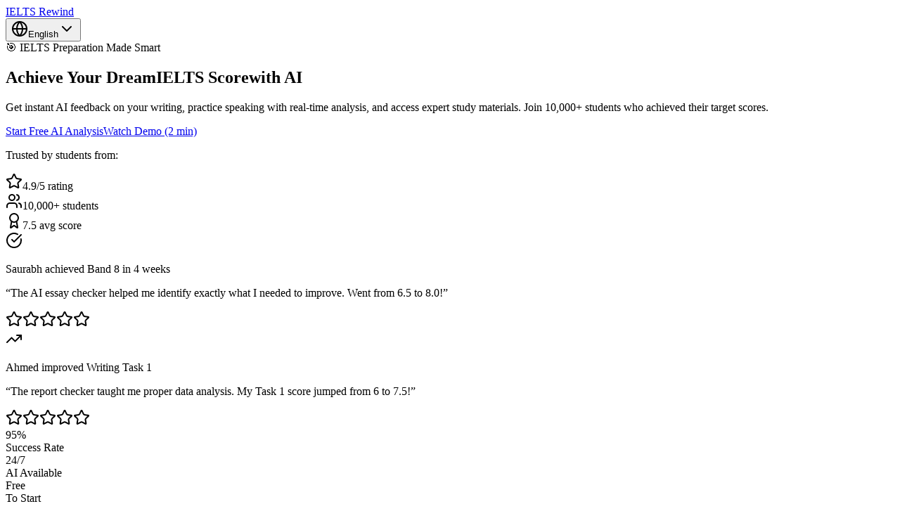

--- FILE ---
content_type: text/html; charset=utf-8
request_url: https://ieltsrewind.com/
body_size: 18911
content:
<!DOCTYPE html><!--zmpFnmPFSx0TQ2IQrl7Fh--><html lang="en"><head><meta charSet="utf-8"/><meta name="viewport" content="width=device-width, initial-scale=1"/><link rel="stylesheet" href="/_next/static/css/836a8c8d4ee392ba.css?dpl=dpl_9hf54V3KWjzPJSHnHk42aTxNBWfW" data-precedence="next"/><link rel="preload" as="script" fetchPriority="low" href="/_next/static/chunks/webpack-6d03eb33cca5bd26.js?dpl=dpl_9hf54V3KWjzPJSHnHk42aTxNBWfW"/><script src="/_next/static/chunks/4bd1b696-100b9d70ed4e49c1.js?dpl=dpl_9hf54V3KWjzPJSHnHk42aTxNBWfW" async=""></script><script src="/_next/static/chunks/1255-941c309847d3fc33.js?dpl=dpl_9hf54V3KWjzPJSHnHk42aTxNBWfW" async=""></script><script src="/_next/static/chunks/main-app-b7ac91ae224968d9.js?dpl=dpl_9hf54V3KWjzPJSHnHk42aTxNBWfW" async=""></script><script src="/_next/static/chunks/5209-acb980efb4a720f7.js?dpl=dpl_9hf54V3KWjzPJSHnHk42aTxNBWfW" async=""></script><script src="/_next/static/chunks/2619-04bc32f026a0d946.js?dpl=dpl_9hf54V3KWjzPJSHnHk42aTxNBWfW" async=""></script><script src="/_next/static/chunks/752-cb7124efdb0194cb.js?dpl=dpl_9hf54V3KWjzPJSHnHk42aTxNBWfW" async=""></script><script src="/_next/static/chunks/3348-3b6b6edd8ca4cb60.js?dpl=dpl_9hf54V3KWjzPJSHnHk42aTxNBWfW" async=""></script><script src="/_next/static/chunks/4207-e648b27ed5a7b0d8.js?dpl=dpl_9hf54V3KWjzPJSHnHk42aTxNBWfW" async=""></script><script src="/_next/static/chunks/515-a6b7de124d07f7b1.js?dpl=dpl_9hf54V3KWjzPJSHnHk42aTxNBWfW" async=""></script><script src="/_next/static/chunks/app/%5Blang%5D/layout-74a9a0acebc127a3.js?dpl=dpl_9hf54V3KWjzPJSHnHk42aTxNBWfW" async=""></script><script src="/_next/static/chunks/app/%5Blang%5D/not-found-e2ccaf8fb626c252.js?dpl=dpl_9hf54V3KWjzPJSHnHk42aTxNBWfW" async=""></script><script src="/_next/static/chunks/app/%5Blang%5D/page-a71b2e64fcd0448f.js?dpl=dpl_9hf54V3KWjzPJSHnHk42aTxNBWfW" async=""></script><link rel="preload" href="https://www.googletagmanager.com/gtag/js?id=G-PH3R0SM8N9" as="script"/><link rel="preload" href="https://www.googletagmanager.com/gtm.js?id=AW-791171564" as="script"/><link rel="icon" href="/logo/favicon.ico" sizes="32x32"/><link rel="icon" href="/logo/favicon.svg" type="image/svg+xml"/><link rel="apple-touch-icon" href="/logo/apple-touch-icon.png"/><link rel="manifest" href="/site.webmanifest"/><meta name="theme-color" content="#2563eb"/><meta name="mobile-web-app-capable" content="yes"/><meta name="apple-mobile-web-app-status-bar-style" content="default"/><meta name="apple-mobile-web-app-title" content="IELTS Rewind"/><meta name="application-name" content="IELTS Rewind"/><meta name="msapplication-TileColor" content="#2563eb"/><meta name="msapplication-TileImage" content="/logo/web-app-manifest-192x192.png"/><meta name="format-detection" content="telephone=no, email=no, address=no"/><meta name="robots" content="index,follow"/><meta name="revisit-after" content="7 days"/><meta name="rating" content="general"/><meta name="distribution" content="global"/><meta name="author" content="IELTS Rewind Team"/><meta name="publisher" content="IELTS Rewind"/><meta name="copyright" content="© 2025 IELTS Rewind. All rights reserved."/><meta name="language" content="en"/><meta name="geo.region" content="Global"/><meta name="geo.placename" content="Worldwide"/><link rel="preconnect" href="https://fonts.googleapis.com"/><link rel="preconnect" href="https://fonts.gstatic.com" crossorigin="anonymous"/><link rel="dns-prefetch" href="https://www.google-analytics.com"/><link rel="dns-prefetch" href="https://www.googletagmanager.com"/><meta name="google-site-verification" content="i5sbs_Hmi7iJXbro4auN6aSd1I-W1HfEn2XEfE87fgI"/><meta name="yandex-verification" content="ba6110cd6fe5a53c"/><title>IELTS Preparation Online - AI-Powered Tools &amp; Expert Study Materials | IELTS Rewind</title><meta name="description" content="Master IELTS with our comprehensive online preparation platform. Get instant AI feedback on essays and reports, practice speaking with real-time transcription, access 500+ model answers, and achieve your target band score with proven strategies used by 10,000+ successful students."/><link rel="manifest" href="/site.webmanifest"/><meta name="keywords" content="IELTS preparation, IELTS online, IELTS study materials, IELTS practice test, IELTS AI checker, IELTS essay checker, IELTS speaking practice, IELTS band score, IELTS exam preparation, IELTS writing task 1, IELTS writing task 2, IELTS cue cards, IELTS vocabulary, IELTS grammar, IELTS reading, IELTS listening, IELTS course online, IELTS preparation materials, IELTS study guide, IELTS practice questions"/><meta name="publisher" content="IELTS Rewind"/><meta name="robots" content="index, follow"/><meta name="googlebot" content="index, follow, max-video-preview:-1, max-image-preview:large, max-snippet:-1"/><link rel="canonical" href="https://ieltsrewind.com"/><link rel="alternate" hrefLang="en" href="https://ieltsrewind.com/en"/><link rel="alternate" hrefLang="zh" href="https://ieltsrewind.com/zh"/><link rel="alternate" hrefLang="vi" href="https://ieltsrewind.com/vi"/><link rel="alternate" hrefLang="x-default" href="https://ieltsrewind.com"/><meta name="format-detection" content="telephone=no, address=no, email=no"/><meta property="og:title" content="IELTS Preparation Online - AI-Powered Tools &amp; Expert Study Materials | IELTS Rewind"/><meta property="og:description" content="Master IELTS with our comprehensive online preparation platform. Get instant AI feedback on essays and reports, practice speaking with real-time transcription, access 500+ model answers, and achieve your target band score with proven strategies used by 10,000+ successful students."/><meta property="og:url" content="https://ieltsrewind.com/en"/><meta property="og:site_name" content="IELTS Rewind"/><meta property="og:locale" content="en_EN"/><meta property="og:image" content="https://ieltsrewind.com/images/ielts-banner.jpg"/><meta property="og:image:width" content="1200"/><meta property="og:image:height" content="630"/><meta property="og:image:alt" content="IELTS Preparation Online - AI-Powered Tools &amp; Expert Study Materials | IELTS Rewind"/><meta property="og:type" content="website"/><meta name="twitter:card" content="summary_large_image"/><meta name="twitter:site" content="@ielts_rewind"/><meta name="twitter:creator" content="@ielts_rewind"/><meta name="twitter:title" content="IELTS Preparation Online - AI-Powered Tools &amp; Expert Study Materials | IELTS Rewind"/><meta name="twitter:description" content="Master IELTS with our comprehensive online preparation platform. Get instant AI feedback on essays and reports, practice speaking with real-time transcription, access 500+ model answers, and achieve your target band score with proven strategies used by 10,000+ successful students."/><meta name="twitter:image" content="https://ieltsrewind.com/images/ielts-banner.jpg"/><link rel="icon" href="/logo/favicon.ico" sizes="32x32"/><link rel="icon" href="/logo/favicon.svg" type="image/svg+xml"/><link rel="icon" href="/logo/favicon-96x96.png" sizes="96x96" type="image/png"/><link rel="apple-touch-icon" href="/logo/apple-touch-icon.png" sizes="180x180" type="image/png"/><link rel="mask-icon" href="/logo/favicon.svg" color="#2563eb"/><script type="application/ld+json">{"@context":"https://schema.org","@type":"EducationalOrganization","name":"IELTS Rewind","url":"https://ieltsrewind.com","logo":{"@type":"ImageObject","url":"https://ieltsrewind.com/logo/apple-touch-icon.png","width":180,"height":180},"description":"Comprehensive IELTS preparation platform with AI-powered tools, practice tests, and expert guidance for test success.","sameAs":["https://facebook.com/ieltsrewind","https://instagram.com/ieltsrewind","https://linkedin.com/company/ieltsrewind","https://www.youtube.com/@ielts-rewind"],"contactPoint":{"@type":"ContactPoint","contactType":"customer service","email":"contact@ieltsrewind.com","availableLanguage":["en","vi","zh"]},"address":{"@type":"PostalAddress","addressCountry":"Global"},"foundingDate":"2023","knowsAbout":["IELTS Test Preparation","English Language Learning","Academic Writing","Speaking Practice","Reading Comprehension","AI-powered Feedback"]}</script><script type="application/ld+json">{"@context":"https://schema.org","@type":"WebSite","name":"IELTS Rewind","url":"https://ieltsrewind.com/en","description":"Free IELTS preparation platform with AI tools, practice tests, and comprehensive study materials.","inLanguage":"en","publisher":{"@type":"Organization","name":"IELTS Rewind","url":"https://ieltsrewind.com","logo":{"@type":"ImageObject","url":"https://ieltsrewind.com/logo/apple-touch-icon.png"}},"copyrightYear":2026,"copyrightHolder":{"@type":"Organization","name":"IELTS Rewind"}}</script><script src="/_next/static/chunks/polyfills-42372ed130431b0a.js?dpl=dpl_9hf54V3KWjzPJSHnHk42aTxNBWfW" noModule=""></script></head><body class="min-h-screen bg-background font-sans antialiased"><div hidden=""><!--$--><!--/$--></div><style>
:root {
  --bprogress-color: #000000;
  --bprogress-height: 4px;
  --bprogress-spinner-size: 18px;
  --bprogress-spinner-animation-duration: 400ms;
  --bprogress-spinner-border-size: 2px;
  --bprogress-box-shadow: 0 0 10px #000000, 0 0 5px #000000;
  --bprogress-z-index: 99999;
  --bprogress-spinner-top: 15px;
  --bprogress-spinner-bottom: auto;
  --bprogress-spinner-right: 15px;
  --bprogress-spinner-left: auto;
}

.bprogress {
  width: 0;
  height: 0;
  pointer-events: none;
  z-index: var(--bprogress-z-index);
}

.bprogress .bar {
  background: var(--bprogress-color);
  position: fixed;
  z-index: var(--bprogress-z-index);
  top: 0;
  left: 0;
  width: 100%;
  height: var(--bprogress-height);
}

/* Fancy blur effect */
.bprogress .peg {
  display: block;
  position: absolute;
  right: 0;
  width: 100px;
  height: 100%;
  box-shadow: var(--bprogress-box-shadow);
  opacity: 1.0;
  transform: rotate(3deg) translate(0px, -4px);
}

/* Remove these to get rid of the spinner */
.bprogress .spinner {
  display: block;
  position: fixed;
  z-index: var(--bprogress-z-index);
  top: var(--bprogress-spinner-top);
  bottom: var(--bprogress-spinner-bottom);
  right: var(--bprogress-spinner-right);
  left: var(--bprogress-spinner-left);
}

.bprogress .spinner-icon {
  width: var(--bprogress-spinner-size);
  height: var(--bprogress-spinner-size);
  box-sizing: border-box;
  border: solid var(--bprogress-spinner-border-size) transparent;
  border-top-color: var(--bprogress-color);
  border-left-color: var(--bprogress-color);
  border-radius: 50%;
  -webkit-animation: bprogress-spinner var(--bprogress-spinner-animation-duration) linear infinite;
  animation: bprogress-spinner var(--bprogress-spinner-animation-duration) linear infinite;
}

.bprogress-custom-parent {
  overflow: hidden;
  position: relative;
}

.bprogress-custom-parent .bprogress .spinner,
.bprogress-custom-parent .bprogress .bar {
  position: absolute;
}

.bprogress .indeterminate {
  position: fixed;
  top: 0;
  left: 0;
  width: 100%;
  height: var(--bprogress-height);
  overflow: hidden;
}

.bprogress .indeterminate .inc,
.bprogress .indeterminate .dec {
  position: absolute;
  top: 0;
  height: 100%;
  background-color: var(--bprogress-color);
}

.bprogress .indeterminate .inc {
  animation: bprogress-indeterminate-increase 2s infinite;
}

.bprogress .indeterminate .dec {
  animation: bprogress-indeterminate-decrease 2s 0.5s infinite;
}

@-webkit-keyframes bprogress-spinner {
  0%   { -webkit-transform: rotate(0deg); transform: rotate(0deg); }
  100% { -webkit-transform: rotate(360deg); transform: rotate(360deg); }
}

@keyframes bprogress-spinner {
  0%   { transform: rotate(0deg); }
  100% { transform: rotate(360deg); }
}

@keyframes bprogress-indeterminate-increase {
  from { left: -5%; width: 5%; }
  to { left: 130%; width: 100%; }
}

@keyframes bprogress-indeterminate-decrease {
  from { left: -80%; width: 80%; }
  to { left: 110%; width: 10%; }
}
</style><!--$!--><template data-dgst="BAILOUT_TO_CLIENT_SIDE_RENDERING"></template><!--/$--><div class="relative flex min-h-screen flex-col"><header class="sticky top-0 z-50 w-full border-b border-border/40 bg-background/80 backdrop-blur-md supports-[backdrop-filter]:bg-background/80"><div class="container mx-auto flex h-16 items-center justify-between px-4"><a class="flex items-center space-x-2 text-foreground hover:text-foreground/80 transition-colors" href="/"><span class="font-bold text-xl">IELTS Rewind</span></a><div class="flex items-center gap-4"><div class="animate-pulse bg-muted rounded h-8 w-32"></div><button data-slot="button" class="justify-center whitespace-nowrap text-sm font-medium transition-all disabled:pointer-events-none disabled:opacity-50 [&amp;_svg]:pointer-events-none [&amp;_svg:not([class*=&#x27;size-&#x27;])]:size-4 shrink-0 [&amp;_svg]:shrink-0 outline-none focus-visible:border-ring focus-visible:ring-ring/50 focus-visible:ring-[3px] aria-invalid:ring-destructive/20 dark:aria-invalid:ring-destructive/40 aria-invalid:border-destructive border bg-background shadow-xs hover:bg-accent hover:text-accent-foreground dark:bg-input/30 dark:border-input dark:hover:bg-input/50 h-8 rounded-md px-3 has-[&gt;svg]:px-2.5 flex items-center gap-2" type="button" id="radix-_R_2jaivb_" aria-haspopup="menu" aria-expanded="false" data-state="closed"><svg xmlns="http://www.w3.org/2000/svg" width="24" height="24" viewBox="0 0 24 24" fill="none" stroke="currentColor" stroke-width="2" stroke-linecap="round" stroke-linejoin="round" class="lucide lucide-globe h-4 w-4" aria-hidden="true"><circle cx="12" cy="12" r="10"></circle><path d="M12 2a14.5 14.5 0 0 0 0 20 14.5 14.5 0 0 0 0-20"></path><path d="M2 12h20"></path></svg><span class="hidden sm:inline">English</span><svg xmlns="http://www.w3.org/2000/svg" width="24" height="24" viewBox="0 0 24 24" fill="none" stroke="currentColor" stroke-width="2" stroke-linecap="round" stroke-linejoin="round" class="lucide lucide-chevron-down h-3 w-3" aria-hidden="true"><path d="m6 9 6 6 6-6"></path></svg></button></div></div></header><main class="flex-1"><script type="application/ld+json">{"@context":"https://schema.org","@type":"SiteNavigationElement","name":"IELTS Rewind","url":"https://ieltsrewind.com","hasPart":[{"@type":"WebPage","name":"Home","url":"https://ieltsrewind.com/en","description":"IELTS preparation homepage with AI tools"},{"@type":"WebPage","name":"AI Essay Checker","url":"https://ieltsrewind.com/en/essay-checker","description":"Get instant feedback on your IELTS essays"},{"@type":"WebPage","name":"Letter Checker","url":"https://ieltsrewind.com/en/letter-checker","description":"Improve your IELTS letter writing"},{"@type":"WebPage","name":"Speaking Practice","url":"https://ieltsrewind.com/en/speaking-practice","description":"Practice IELTS speaking skills"},{"@type":"WebPage","name":"Writing Essays","url":"https://ieltsrewind.com/en/writing-essays","description":"IELTS Writing Task 2 practice materials"},{"@type":"WebPage","name":"Writing Reports","url":"https://ieltsrewind.com/en/writing-reports","description":"IELTS Writing Task 1 practice materials"},{"@type":"WebPage","name":"Speaking Cue Cards","url":"https://ieltsrewind.com/en/speaking-cue-cards","description":"IELTS Speaking Part 2 practice topics"},{"@type":"WebPage","name":"Reading Tests","url":"https://ieltsrewind.com/en/reading-test","description":"IELTS Reading practice tests"}]}</script><script type="application/ld+json">{"@context":"https://schema.org","@type":"FAQPage","mainEntity":[{"@type":"Question","name":"What is IELTS Rewind?","acceptedAnswer":{"@type":"Answer","text":"IELTS Rewind is a comprehensive online platform offering AI-powered IELTS preparation tools including essay checkers, speaking practice, and extensive study materials to help students achieve their target band scores."}},{"@type":"Question","name":"Are the IELTS preparation tools really free?","acceptedAnswer":{"@type":"Answer","text":"Yes, all our core IELTS preparation tools including the AI essay checker, letter checker, and speaking practice are completely free to use with unlimited attempts."}},{"@type":"Question","name":"How accurate is the AI scoring system?","acceptedAnswer":{"@type":"Answer","text":"Our AI scoring system is designed to provide helpful feedback and approximate band scores based on IELTS criteria. While it's a valuable practice tool, we recommend combining it with professional tutoring for the most accurate assessment."}},{"@type":"Question","name":"What IELTS skills can I practice on this platform?","acceptedAnswer":{"@type":"Answer","text":"You can practice all four IELTS skills: Writing (essays and letters), Speaking (with real-time feedback), Reading (with practice tests), and access vocabulary and grammar resources."}}]}</script><script type="application/ld+json">{"@context":"https://schema.org","@type":"BreadcrumbList","itemListElement":[{"@type":"ListItem","position":1,"name":"Home","item":"https://ieltsrewind.com/"}]}</script><div class="min-h-screen"><section class="relative py-12 lg:py-20 px-4 bg-gradient-to-br from-muted/50 via-background to-muted/30"><div class="container mx-auto max-w-7xl"><div class="grid lg:grid-cols-2 gap-12 items-center"><div class="space-y-8"><div class="space-y-6"><span data-slot="badge" class="inline-flex items-center justify-center rounded-md border px-2 py-0.5 text-xs font-medium whitespace-nowrap shrink-0 [&amp;&gt;svg]:size-3 gap-1 [&amp;&gt;svg]:pointer-events-none focus-visible:border-ring focus-visible:ring-ring/50 focus-visible:ring-[3px] aria-invalid:ring-destructive/20 dark:aria-invalid:ring-destructive/40 aria-invalid:border-destructive transition-[color,box-shadow] overflow-hidden border-transparent bg-secondary text-secondary-foreground [a&amp;]:hover:bg-secondary/90 w-fit">🎯 IELTS Preparation Made Smart</span><h1 class="text-4xl lg:text-6xl font-bold text-foreground leading-tight">Achieve Your Dream<span class="text-primary block">IELTS Score</span>with AI</h1><p class="text-xl text-muted-foreground leading-relaxed">Get instant AI feedback on your writing, practice speaking with real-time analysis, and access expert study materials. Join 10,000+ students who achieved their target scores.</p></div><div class="flex flex-col sm:flex-row gap-4"><a data-slot="button" class="inline-flex items-center justify-center gap-2 whitespace-nowrap font-medium transition-all disabled:pointer-events-none disabled:opacity-50 [&amp;_svg]:pointer-events-none [&amp;_svg:not([class*=&#x27;size-&#x27;])]:size-4 shrink-0 [&amp;_svg]:shrink-0 outline-none focus-visible:border-ring focus-visible:ring-ring/50 focus-visible:ring-[3px] aria-invalid:ring-destructive/20 dark:aria-invalid:ring-destructive/40 aria-invalid:border-destructive bg-primary text-primary-foreground shadow-xs hover:bg-primary/90 rounded-md has-[&gt;svg]:px-4 h-14 px-8 text-lg" href="#tools">Start Free AI Analysis</a><a data-slot="button" class="inline-flex items-center justify-center gap-2 whitespace-nowrap font-medium transition-all disabled:pointer-events-none disabled:opacity-50 [&amp;_svg]:pointer-events-none [&amp;_svg:not([class*=&#x27;size-&#x27;])]:size-4 shrink-0 [&amp;_svg]:shrink-0 outline-none focus-visible:border-ring focus-visible:ring-ring/50 focus-visible:ring-[3px] aria-invalid:ring-destructive/20 dark:aria-invalid:ring-destructive/40 aria-invalid:border-destructive border bg-background shadow-xs hover:bg-accent hover:text-accent-foreground dark:bg-input/30 dark:border-input dark:hover:bg-input/50 rounded-md has-[&gt;svg]:px-4 h-14 px-8 text-lg" href="#video-demo">Watch Demo (2 min)</a></div><div class="pt-8 border-t border-border"><p class="text-sm text-muted-foreground mb-4">Trusted by students from:</p><div class="flex flex-wrap items-center gap-6 text-muted-foreground"><div class="flex items-center gap-2"><svg xmlns="http://www.w3.org/2000/svg" width="24" height="24" viewBox="0 0 24 24" fill="none" stroke="currentColor" stroke-width="2" stroke-linecap="round" stroke-linejoin="round" class="lucide lucide-star h-4 w-4 fill-yellow-400 text-yellow-400" aria-hidden="true"><path d="M11.525 2.295a.53.53 0 0 1 .95 0l2.31 4.679a2.123 2.123 0 0 0 1.595 1.16l5.166.756a.53.53 0 0 1 .294.904l-3.736 3.638a2.123 2.123 0 0 0-.611 1.878l.882 5.14a.53.53 0 0 1-.771.56l-4.618-2.428a2.122 2.122 0 0 0-1.973 0L6.396 21.01a.53.53 0 0 1-.77-.56l.881-5.139a2.122 2.122 0 0 0-.611-1.879L2.16 9.795a.53.53 0 0 1 .294-.906l5.165-.755a2.122 2.122 0 0 0 1.597-1.16z"></path></svg><span class="text-sm font-medium">4.9/5 rating</span></div><div class="flex items-center gap-2"><svg xmlns="http://www.w3.org/2000/svg" width="24" height="24" viewBox="0 0 24 24" fill="none" stroke="currentColor" stroke-width="2" stroke-linecap="round" stroke-linejoin="round" class="lucide lucide-users h-4 w-4" aria-hidden="true"><path d="M16 21v-2a4 4 0 0 0-4-4H6a4 4 0 0 0-4 4v2"></path><path d="M16 3.128a4 4 0 0 1 0 7.744"></path><path d="M22 21v-2a4 4 0 0 0-3-3.87"></path><circle cx="9" cy="7" r="4"></circle></svg><span class="text-sm font-medium">10,000+ students</span></div><div class="flex items-center gap-2"><svg xmlns="http://www.w3.org/2000/svg" width="24" height="24" viewBox="0 0 24 24" fill="none" stroke="currentColor" stroke-width="2" stroke-linecap="round" stroke-linejoin="round" class="lucide lucide-award h-4 w-4" aria-hidden="true"><path d="m15.477 12.89 1.515 8.526a.5.5 0 0 1-.81.47l-3.58-2.687a1 1 0 0 0-1.197 0l-3.586 2.686a.5.5 0 0 1-.81-.469l1.514-8.526"></path><circle cx="12" cy="8" r="6"></circle></svg><span class="text-sm font-medium">7.5 avg score</span></div></div></div></div><div class="space-y-6"><div data-slot="card" class="text-card-foreground flex flex-col gap-6 rounded-xl p-6 bg-card/80 backdrop-blur border shadow-lg"><div class="flex items-start gap-4"><div class="w-12 h-12 bg-green-100 dark:bg-green-900/20 rounded-full flex items-center justify-center flex-shrink-0"><svg xmlns="http://www.w3.org/2000/svg" width="24" height="24" viewBox="0 0 24 24" fill="none" stroke="currentColor" stroke-width="2" stroke-linecap="round" stroke-linejoin="round" class="lucide lucide-circle-check-big h-6 w-6 text-green-600 dark:text-green-400" aria-hidden="true"><path d="M21.801 10A10 10 0 1 1 17 3.335"></path><path d="m9 11 3 3L22 4"></path></svg></div><div class="space-y-2"><p class="font-semibold text-foreground">Saurabh achieved Band 8 in 4 weeks</p><p class="text-muted-foreground text-sm">“<!-- -->The AI essay checker helped me identify exactly what I needed to improve. Went from 6.5 to 8.0!<!-- -->”</p><div class="flex"><svg xmlns="http://www.w3.org/2000/svg" width="24" height="24" viewBox="0 0 24 24" fill="none" stroke="currentColor" stroke-width="2" stroke-linecap="round" stroke-linejoin="round" class="lucide lucide-star h-4 w-4 fill-yellow-400 text-yellow-400" aria-hidden="true"><path d="M11.525 2.295a.53.53 0 0 1 .95 0l2.31 4.679a2.123 2.123 0 0 0 1.595 1.16l5.166.756a.53.53 0 0 1 .294.904l-3.736 3.638a2.123 2.123 0 0 0-.611 1.878l.882 5.14a.53.53 0 0 1-.771.56l-4.618-2.428a2.122 2.122 0 0 0-1.973 0L6.396 21.01a.53.53 0 0 1-.77-.56l.881-5.139a2.122 2.122 0 0 0-.611-1.879L2.16 9.795a.53.53 0 0 1 .294-.906l5.165-.755a2.122 2.122 0 0 0 1.597-1.16z"></path></svg><svg xmlns="http://www.w3.org/2000/svg" width="24" height="24" viewBox="0 0 24 24" fill="none" stroke="currentColor" stroke-width="2" stroke-linecap="round" stroke-linejoin="round" class="lucide lucide-star h-4 w-4 fill-yellow-400 text-yellow-400" aria-hidden="true"><path d="M11.525 2.295a.53.53 0 0 1 .95 0l2.31 4.679a2.123 2.123 0 0 0 1.595 1.16l5.166.756a.53.53 0 0 1 .294.904l-3.736 3.638a2.123 2.123 0 0 0-.611 1.878l.882 5.14a.53.53 0 0 1-.771.56l-4.618-2.428a2.122 2.122 0 0 0-1.973 0L6.396 21.01a.53.53 0 0 1-.77-.56l.881-5.139a2.122 2.122 0 0 0-.611-1.879L2.16 9.795a.53.53 0 0 1 .294-.906l5.165-.755a2.122 2.122 0 0 0 1.597-1.16z"></path></svg><svg xmlns="http://www.w3.org/2000/svg" width="24" height="24" viewBox="0 0 24 24" fill="none" stroke="currentColor" stroke-width="2" stroke-linecap="round" stroke-linejoin="round" class="lucide lucide-star h-4 w-4 fill-yellow-400 text-yellow-400" aria-hidden="true"><path d="M11.525 2.295a.53.53 0 0 1 .95 0l2.31 4.679a2.123 2.123 0 0 0 1.595 1.16l5.166.756a.53.53 0 0 1 .294.904l-3.736 3.638a2.123 2.123 0 0 0-.611 1.878l.882 5.14a.53.53 0 0 1-.771.56l-4.618-2.428a2.122 2.122 0 0 0-1.973 0L6.396 21.01a.53.53 0 0 1-.77-.56l.881-5.139a2.122 2.122 0 0 0-.611-1.879L2.16 9.795a.53.53 0 0 1 .294-.906l5.165-.755a2.122 2.122 0 0 0 1.597-1.16z"></path></svg><svg xmlns="http://www.w3.org/2000/svg" width="24" height="24" viewBox="0 0 24 24" fill="none" stroke="currentColor" stroke-width="2" stroke-linecap="round" stroke-linejoin="round" class="lucide lucide-star h-4 w-4 fill-yellow-400 text-yellow-400" aria-hidden="true"><path d="M11.525 2.295a.53.53 0 0 1 .95 0l2.31 4.679a2.123 2.123 0 0 0 1.595 1.16l5.166.756a.53.53 0 0 1 .294.904l-3.736 3.638a2.123 2.123 0 0 0-.611 1.878l.882 5.14a.53.53 0 0 1-.771.56l-4.618-2.428a2.122 2.122 0 0 0-1.973 0L6.396 21.01a.53.53 0 0 1-.77-.56l.881-5.139a2.122 2.122 0 0 0-.611-1.879L2.16 9.795a.53.53 0 0 1 .294-.906l5.165-.755a2.122 2.122 0 0 0 1.597-1.16z"></path></svg><svg xmlns="http://www.w3.org/2000/svg" width="24" height="24" viewBox="0 0 24 24" fill="none" stroke="currentColor" stroke-width="2" stroke-linecap="round" stroke-linejoin="round" class="lucide lucide-star h-4 w-4 fill-yellow-400 text-yellow-400" aria-hidden="true"><path d="M11.525 2.295a.53.53 0 0 1 .95 0l2.31 4.679a2.123 2.123 0 0 0 1.595 1.16l5.166.756a.53.53 0 0 1 .294.904l-3.736 3.638a2.123 2.123 0 0 0-.611 1.878l.882 5.14a.53.53 0 0 1-.771.56l-4.618-2.428a2.122 2.122 0 0 0-1.973 0L6.396 21.01a.53.53 0 0 1-.77-.56l.881-5.139a2.122 2.122 0 0 0-.611-1.879L2.16 9.795a.53.53 0 0 1 .294-.906l5.165-.755a2.122 2.122 0 0 0 1.597-1.16z"></path></svg></div></div></div></div><div data-slot="card" class="text-card-foreground flex flex-col gap-6 rounded-xl p-6 bg-card/80 backdrop-blur border shadow-lg"><div class="flex items-start gap-4"><div class="w-12 h-12 bg-blue-100 dark:bg-blue-900/20 rounded-full flex items-center justify-center flex-shrink-0"><svg xmlns="http://www.w3.org/2000/svg" width="24" height="24" viewBox="0 0 24 24" fill="none" stroke="currentColor" stroke-width="2" stroke-linecap="round" stroke-linejoin="round" class="lucide lucide-trending-up h-6 w-6 text-blue-600 dark:text-blue-400" aria-hidden="true"><path d="M16 7h6v6"></path><path d="m22 7-8.5 8.5-5-5L2 17"></path></svg></div><div class="space-y-2"><p class="font-semibold text-foreground">Ahmed improved Writing Task 1</p><p class="text-muted-foreground text-sm">“<!-- -->The report checker taught me proper data analysis. My Task 1 score jumped from 6 to 7.5!<!-- -->”</p><div class="flex"><svg xmlns="http://www.w3.org/2000/svg" width="24" height="24" viewBox="0 0 24 24" fill="none" stroke="currentColor" stroke-width="2" stroke-linecap="round" stroke-linejoin="round" class="lucide lucide-star h-4 w-4 fill-yellow-400 text-yellow-400" aria-hidden="true"><path d="M11.525 2.295a.53.53 0 0 1 .95 0l2.31 4.679a2.123 2.123 0 0 0 1.595 1.16l5.166.756a.53.53 0 0 1 .294.904l-3.736 3.638a2.123 2.123 0 0 0-.611 1.878l.882 5.14a.53.53 0 0 1-.771.56l-4.618-2.428a2.122 2.122 0 0 0-1.973 0L6.396 21.01a.53.53 0 0 1-.77-.56l.881-5.139a2.122 2.122 0 0 0-.611-1.879L2.16 9.795a.53.53 0 0 1 .294-.906l5.165-.755a2.122 2.122 0 0 0 1.597-1.16z"></path></svg><svg xmlns="http://www.w3.org/2000/svg" width="24" height="24" viewBox="0 0 24 24" fill="none" stroke="currentColor" stroke-width="2" stroke-linecap="round" stroke-linejoin="round" class="lucide lucide-star h-4 w-4 fill-yellow-400 text-yellow-400" aria-hidden="true"><path d="M11.525 2.295a.53.53 0 0 1 .95 0l2.31 4.679a2.123 2.123 0 0 0 1.595 1.16l5.166.756a.53.53 0 0 1 .294.904l-3.736 3.638a2.123 2.123 0 0 0-.611 1.878l.882 5.14a.53.53 0 0 1-.771.56l-4.618-2.428a2.122 2.122 0 0 0-1.973 0L6.396 21.01a.53.53 0 0 1-.77-.56l.881-5.139a2.122 2.122 0 0 0-.611-1.879L2.16 9.795a.53.53 0 0 1 .294-.906l5.165-.755a2.122 2.122 0 0 0 1.597-1.16z"></path></svg><svg xmlns="http://www.w3.org/2000/svg" width="24" height="24" viewBox="0 0 24 24" fill="none" stroke="currentColor" stroke-width="2" stroke-linecap="round" stroke-linejoin="round" class="lucide lucide-star h-4 w-4 fill-yellow-400 text-yellow-400" aria-hidden="true"><path d="M11.525 2.295a.53.53 0 0 1 .95 0l2.31 4.679a2.123 2.123 0 0 0 1.595 1.16l5.166.756a.53.53 0 0 1 .294.904l-3.736 3.638a2.123 2.123 0 0 0-.611 1.878l.882 5.14a.53.53 0 0 1-.771.56l-4.618-2.428a2.122 2.122 0 0 0-1.973 0L6.396 21.01a.53.53 0 0 1-.77-.56l.881-5.139a2.122 2.122 0 0 0-.611-1.879L2.16 9.795a.53.53 0 0 1 .294-.906l5.165-.755a2.122 2.122 0 0 0 1.597-1.16z"></path></svg><svg xmlns="http://www.w3.org/2000/svg" width="24" height="24" viewBox="0 0 24 24" fill="none" stroke="currentColor" stroke-width="2" stroke-linecap="round" stroke-linejoin="round" class="lucide lucide-star h-4 w-4 fill-yellow-400 text-yellow-400" aria-hidden="true"><path d="M11.525 2.295a.53.53 0 0 1 .95 0l2.31 4.679a2.123 2.123 0 0 0 1.595 1.16l5.166.756a.53.53 0 0 1 .294.904l-3.736 3.638a2.123 2.123 0 0 0-.611 1.878l.882 5.14a.53.53 0 0 1-.771.56l-4.618-2.428a2.122 2.122 0 0 0-1.973 0L6.396 21.01a.53.53 0 0 1-.77-.56l.881-5.139a2.122 2.122 0 0 0-.611-1.879L2.16 9.795a.53.53 0 0 1 .294-.906l5.165-.755a2.122 2.122 0 0 0 1.597-1.16z"></path></svg><svg xmlns="http://www.w3.org/2000/svg" width="24" height="24" viewBox="0 0 24 24" fill="none" stroke="currentColor" stroke-width="2" stroke-linecap="round" stroke-linejoin="round" class="lucide lucide-star h-4 w-4 fill-yellow-400 text-yellow-400" aria-hidden="true"><path d="M11.525 2.295a.53.53 0 0 1 .95 0l2.31 4.679a2.123 2.123 0 0 0 1.595 1.16l5.166.756a.53.53 0 0 1 .294.904l-3.736 3.638a2.123 2.123 0 0 0-.611 1.878l.882 5.14a.53.53 0 0 1-.771.56l-4.618-2.428a2.122 2.122 0 0 0-1.973 0L6.396 21.01a.53.53 0 0 1-.77-.56l.881-5.139a2.122 2.122 0 0 0-.611-1.879L2.16 9.795a.53.53 0 0 1 .294-.906l5.165-.755a2.122 2.122 0 0 0 1.597-1.16z"></path></svg></div></div></div></div><div class="grid grid-cols-3 gap-4 pt-4"><div class="text-center p-4 bg-card/60 backdrop-blur rounded-lg border"><div class="text-2xl font-bold text-foreground">95%</div><div class="text-xs text-muted-foreground">Success Rate</div></div><div class="text-center p-4 bg-card/60 backdrop-blur rounded-lg border"><div class="text-2xl font-bold text-foreground">24/7</div><div class="text-xs text-muted-foreground">AI Available</div></div><div class="text-center p-4 bg-card/60 backdrop-blur rounded-lg border"><div class="text-2xl font-bold text-foreground">Free</div><div class="text-xs text-muted-foreground">To Start</div></div></div></div></div></div></section><section id="tools" class="py-20 px-4 bg-background" itemScope="" itemType="https://schema.org/Service"><div class="container mx-auto max-w-7xl"><header class="text-center mb-16"><h2 class="text-3xl lg:text-5xl font-bold text-foreground mb-6">AI-Powered Tools for Every IELTS Section</h2><p class="text-xl text-muted-foreground max-w-3xl mx-auto">Get instant, detailed feedback on your performance with our advanced AI technology</p></header><div class="grid lg:grid-cols-3 gap-8"><article itemScope="" itemType="https://schema.org/SoftwareApplication"><div data-slot="card" class="bg-card text-card-foreground gap-6 rounded-xl py-6 group hover:shadow-xl transition-all duration-300 border shadow-md flex flex-col h-full"><div data-slot="card-header" class="@container/card-header grid auto-rows-min grid-rows-[auto_auto] items-start gap-1.5 has-data-[slot=card-action]:grid-cols-[1fr_auto] [.border-b]:pb-6 p-8 pb-6"><div class="w-16 h-16 bg-primary rounded-2xl flex items-center justify-center mb-6 group-hover:scale-110 transition-transform"><svg xmlns="http://www.w3.org/2000/svg" width="24" height="24" viewBox="0 0 24 24" fill="none" stroke="currentColor" stroke-width="2" stroke-linecap="round" stroke-linejoin="round" class="lucide lucide-file-text h-8 w-8 text-primary-foreground" aria-hidden="true"><path d="M15 2H6a2 2 0 0 0-2 2v16a2 2 0 0 0 2 2h12a2 2 0 0 0 2-2V7Z"></path><path d="M14 2v4a2 2 0 0 0 2 2h4"></path><path d="M10 9H8"></path><path d="M16 13H8"></path><path d="M16 17H8"></path></svg></div><div data-slot="card-title" class="font-semibold text-2xl text-foreground" itemProp="name">Essay Checker</div><div data-slot="card-description" class="text-sm text-muted-foreground" itemProp="description">Writing Task 2 - Instant AI Feedback</div></div><div data-slot="card-content" class="p-8 pt-0 flex flex-col flex-1"><div class="space-y-6 flex-1"><p class="text-muted-foreground">Get comprehensive analysis of your essays with AI scoring across all 4 IELTS criteria. Improve task achievement, coherence, vocabulary, and grammar effectively.</p><div class="space-y-3"><div class="flex items-center gap-3"><svg xmlns="http://www.w3.org/2000/svg" width="24" height="24" viewBox="0 0 24 24" fill="none" stroke="currentColor" stroke-width="2" stroke-linecap="round" stroke-linejoin="round" class="lucide lucide-circle-check-big h-5 w-5 text-green-600 dark:text-green-400" aria-hidden="true"><path d="M21.801 10A10 10 0 1 1 17 3.335"></path><path d="m9 11 3 3L22 4"></path></svg><span class="text-sm text-muted-foreground">4 Criteria Analysis</span></div><div class="flex items-center gap-3"><svg xmlns="http://www.w3.org/2000/svg" width="24" height="24" viewBox="0 0 24 24" fill="none" stroke="currentColor" stroke-width="2" stroke-linecap="round" stroke-linejoin="round" class="lucide lucide-circle-check-big h-5 w-5 text-green-600 dark:text-green-400" aria-hidden="true"><path d="M21.801 10A10 10 0 1 1 17 3.335"></path><path d="m9 11 3 3L22 4"></path></svg><span class="text-sm text-muted-foreground">Instant Band Score</span></div><div class="flex items-center gap-3"><svg xmlns="http://www.w3.org/2000/svg" width="24" height="24" viewBox="0 0 24 24" fill="none" stroke="currentColor" stroke-width="2" stroke-linecap="round" stroke-linejoin="round" class="lucide lucide-circle-check-big h-5 w-5 text-green-600 dark:text-green-400" aria-hidden="true"><path d="M21.801 10A10 10 0 1 1 17 3.335"></path><path d="m9 11 3 3L22 4"></path></svg><span class="text-sm text-muted-foreground">Detailed Suggestions</span></div></div></div><a data-slot="button" class="inline-flex items-center justify-center gap-2 whitespace-nowrap rounded-md font-medium transition-all disabled:pointer-events-none disabled:opacity-50 [&amp;_svg]:pointer-events-none [&amp;_svg:not([class*=&#x27;size-&#x27;])]:size-4 shrink-0 [&amp;_svg]:shrink-0 outline-none focus-visible:border-ring focus-visible:ring-ring/50 focus-visible:ring-[3px] aria-invalid:ring-destructive/20 dark:aria-invalid:ring-destructive/40 aria-invalid:border-destructive bg-primary text-primary-foreground shadow-xs hover:bg-primary/90 px-4 py-2 has-[&gt;svg]:px-3 w-full h-12 text-lg mt-6" href="/essay-checker">Try Essay Checker<svg xmlns="http://www.w3.org/2000/svg" width="24" height="24" viewBox="0 0 24 24" fill="none" stroke="currentColor" stroke-width="2" stroke-linecap="round" stroke-linejoin="round" class="lucide lucide-arrow-right h-5 w-5 ml-2" aria-hidden="true"><path d="M5 12h14"></path><path d="m12 5 7 7-7 7"></path></svg></a></div></div></article><article itemScope="" itemType="https://schema.org/SoftwareApplication"><div data-slot="card" class="bg-card text-card-foreground gap-6 rounded-xl py-6 group hover:shadow-xl transition-all duration-300 border shadow-md flex flex-col h-full"><div data-slot="card-header" class="@container/card-header grid auto-rows-min grid-rows-[auto_auto] items-start gap-1.5 has-data-[slot=card-action]:grid-cols-[1fr_auto] [.border-b]:pb-6 p-8 pb-6"><div class="w-16 h-16 bg-primary rounded-2xl flex items-center justify-center mb-6 group-hover:scale-110 transition-transform"><svg xmlns="http://www.w3.org/2000/svg" width="24" height="24" viewBox="0 0 24 24" fill="none" stroke="currentColor" stroke-width="2" stroke-linecap="round" stroke-linejoin="round" class="lucide lucide-chart-column h-8 w-8 text-primary-foreground" aria-hidden="true"><path d="M3 3v16a2 2 0 0 0 2 2h16"></path><path d="M18 17V9"></path><path d="M13 17V5"></path><path d="M8 17v-3"></path></svg></div><div data-slot="card-title" class="font-semibold text-2xl text-foreground">Report Checker</div><div data-slot="card-description" class="text-sm text-muted-foreground">Writing Task 1 - Data Analysis</div></div><div data-slot="card-content" class="p-8 pt-0 flex flex-col flex-1"><div class="space-y-6 flex-1"><p class="text-muted-foreground">Master academic writing Task 1 with AI analysis of your data interpretation, trends identification, and formal language usage.</p><div class="space-y-3"><div class="flex items-center gap-3"><svg xmlns="http://www.w3.org/2000/svg" width="24" height="24" viewBox="0 0 24 24" fill="none" stroke="currentColor" stroke-width="2" stroke-linecap="round" stroke-linejoin="round" class="lucide lucide-circle-check-big h-5 w-5 text-green-600 dark:text-green-400" aria-hidden="true"><path d="M21.801 10A10 10 0 1 1 17 3.335"></path><path d="m9 11 3 3L22 4"></path></svg><span class="text-sm text-muted-foreground">Data Analysis</span></div><div class="flex items-center gap-3"><svg xmlns="http://www.w3.org/2000/svg" width="24" height="24" viewBox="0 0 24 24" fill="none" stroke="currentColor" stroke-width="2" stroke-linecap="round" stroke-linejoin="round" class="lucide lucide-circle-check-big h-5 w-5 text-green-600 dark:text-green-400" aria-hidden="true"><path d="M21.801 10A10 10 0 1 1 17 3.335"></path><path d="m9 11 3 3L22 4"></path></svg><span class="text-sm text-muted-foreground">Trend Spotting</span></div><div class="flex items-center gap-3"><svg xmlns="http://www.w3.org/2000/svg" width="24" height="24" viewBox="0 0 24 24" fill="none" stroke="currentColor" stroke-width="2" stroke-linecap="round" stroke-linejoin="round" class="lucide lucide-circle-check-big h-5 w-5 text-green-600 dark:text-green-400" aria-hidden="true"><path d="M21.801 10A10 10 0 1 1 17 3.335"></path><path d="m9 11 3 3L22 4"></path></svg><span class="text-sm text-muted-foreground">Formal Language</span></div></div></div><a data-slot="button" class="inline-flex items-center justify-center gap-2 whitespace-nowrap rounded-md font-medium transition-all disabled:pointer-events-none disabled:opacity-50 [&amp;_svg]:pointer-events-none [&amp;_svg:not([class*=&#x27;size-&#x27;])]:size-4 shrink-0 [&amp;_svg]:shrink-0 outline-none focus-visible:border-ring focus-visible:ring-ring/50 focus-visible:ring-[3px] aria-invalid:ring-destructive/20 dark:aria-invalid:ring-destructive/40 aria-invalid:border-destructive border bg-background shadow-xs hover:bg-accent hover:text-accent-foreground dark:bg-input/30 dark:border-input dark:hover:bg-input/50 px-4 py-2 has-[&gt;svg]:px-3 w-full h-12 text-lg mt-6" href="/report-checker">Try Report Checker<svg xmlns="http://www.w3.org/2000/svg" width="24" height="24" viewBox="0 0 24 24" fill="none" stroke="currentColor" stroke-width="2" stroke-linecap="round" stroke-linejoin="round" class="lucide lucide-arrow-right h-5 w-5 ml-2" aria-hidden="true"><path d="M5 12h14"></path><path d="m12 5 7 7-7 7"></path></svg></a></div></div></article><article itemScope="" itemType="https://schema.org/SoftwareApplication"><div data-slot="card" class="bg-card text-card-foreground gap-6 rounded-xl py-6 group hover:shadow-xl transition-all duration-300 border shadow-md flex flex-col h-full"><div data-slot="card-header" class="@container/card-header grid auto-rows-min grid-rows-[auto_auto] items-start gap-1.5 has-data-[slot=card-action]:grid-cols-[1fr_auto] [.border-b]:pb-6 p-8 pb-6"><div class="w-16 h-16 bg-primary rounded-2xl flex items-center justify-center mb-6 group-hover:scale-110 transition-transform"><svg xmlns="http://www.w3.org/2000/svg" width="24" height="24" viewBox="0 0 24 24" fill="none" stroke="currentColor" stroke-width="2" stroke-linecap="round" stroke-linejoin="round" class="lucide lucide-volume2 lucide-volume-2 h-8 w-8 text-primary-foreground" aria-hidden="true"><path d="M11 4.702a.705.705 0 0 0-1.203-.498L6.413 7.587A1.4 1.4 0 0 1 5.416 8H3a1 1 0 0 0-1 1v6a1 1 0 0 0 1 1h2.416a1.4 1.4 0 0 1 .997.413l3.383 3.384A.705.705 0 0 0 11 19.298z"></path><path d="M16 9a5 5 0 0 1 0 6"></path><path d="M19.364 18.364a9 9 0 0 0 0-12.728"></path></svg></div><div data-slot="card-title" class="font-semibold text-2xl text-foreground">Speaking Practice</div><div data-slot="card-description" class="text-sm text-muted-foreground">All Parts - Real-time Analysis</div></div><div data-slot="card-content" class="p-8 pt-0 flex flex-col flex-1"><div class="space-y-6 flex-1"><p class="text-muted-foreground">Practice speaking with AI transcription, pronunciation feedback, and fluency analysis. Get confident for your speaking test.</p><div class="space-y-3"><div class="flex items-center gap-3"><svg xmlns="http://www.w3.org/2000/svg" width="24" height="24" viewBox="0 0 24 24" fill="none" stroke="currentColor" stroke-width="2" stroke-linecap="round" stroke-linejoin="round" class="lucide lucide-circle-check-big h-5 w-5 text-green-600 dark:text-green-400" aria-hidden="true"><path d="M21.801 10A10 10 0 1 1 17 3.335"></path><path d="m9 11 3 3L22 4"></path></svg><span class="text-sm text-muted-foreground">Real-time Transcription</span></div><div class="flex items-center gap-3"><svg xmlns="http://www.w3.org/2000/svg" width="24" height="24" viewBox="0 0 24 24" fill="none" stroke="currentColor" stroke-width="2" stroke-linecap="round" stroke-linejoin="round" class="lucide lucide-circle-check-big h-5 w-5 text-green-600 dark:text-green-400" aria-hidden="true"><path d="M21.801 10A10 10 0 1 1 17 3.335"></path><path d="m9 11 3 3L22 4"></path></svg><span class="text-sm text-muted-foreground">Pronunciation Help</span></div><div class="flex items-center gap-3"><svg xmlns="http://www.w3.org/2000/svg" width="24" height="24" viewBox="0 0 24 24" fill="none" stroke="currentColor" stroke-width="2" stroke-linecap="round" stroke-linejoin="round" class="lucide lucide-circle-check-big h-5 w-5 text-green-600 dark:text-green-400" aria-hidden="true"><path d="M21.801 10A10 10 0 1 1 17 3.335"></path><path d="m9 11 3 3L22 4"></path></svg><span class="text-sm text-muted-foreground">Fluency Analysis</span></div></div></div><a data-slot="button" class="inline-flex items-center justify-center gap-2 whitespace-nowrap rounded-md font-medium transition-all disabled:pointer-events-none disabled:opacity-50 [&amp;_svg]:pointer-events-none [&amp;_svg:not([class*=&#x27;size-&#x27;])]:size-4 shrink-0 [&amp;_svg]:shrink-0 outline-none focus-visible:border-ring focus-visible:ring-ring/50 focus-visible:ring-[3px] aria-invalid:ring-destructive/20 dark:aria-invalid:ring-destructive/40 aria-invalid:border-destructive bg-primary text-primary-foreground shadow-xs hover:bg-primary/90 px-4 py-2 has-[&gt;svg]:px-3 w-full h-12 text-lg mt-6" href="/speaking-practice">Start Speaking Practice<svg xmlns="http://www.w3.org/2000/svg" width="24" height="24" viewBox="0 0 24 24" fill="none" stroke="currentColor" stroke-width="2" stroke-linecap="round" stroke-linejoin="round" class="lucide lucide-arrow-right h-5 w-5 ml-2" aria-hidden="true"><path d="M5 12h14"></path><path d="m12 5 7 7-7 7"></path></svg></a></div></div></article></div></div></section><section id="video-demo" class="py-20 px-4 bg-muted/50"><div class="container mx-auto max-w-5xl"><div class="text-center mb-12"><h2 class="text-3xl lg:text-4xl font-bold text-foreground mb-6">See How Students Improve Their Scores</h2><p class="text-xl text-muted-foreground">Watch real examples of AI feedback in action</p></div><div data-slot="card" class="bg-card text-card-foreground flex flex-col gap-6 rounded-xl py-6 overflow-hidden shadow-xl border"><div class="aspect-video"><iframe class="w-full h-full" src="https://www.youtube.com/embed/FQHa08zfO8M?rel=0&amp;modestbranding=1" title="IELTS Preparation Tips and AI Tools Demo" frameBorder="0" allow="accelerometer; autoplay; clipboard-write; encrypted-media; gyroscope; picture-in-picture" allowFullScreen=""></iframe></div></div><div class="text-center mt-10"><p class="text-muted-foreground mb-6 text-lg">Ready to see your own improvement?</p><div class="flex flex-col sm:flex-row gap-4 justify-center"><a data-slot="button" class="inline-flex items-center justify-center gap-2 whitespace-nowrap text-sm font-medium transition-all disabled:pointer-events-none disabled:opacity-50 [&amp;_svg]:pointer-events-none [&amp;_svg:not([class*=&#x27;size-&#x27;])]:size-4 shrink-0 [&amp;_svg]:shrink-0 outline-none focus-visible:border-ring focus-visible:ring-ring/50 focus-visible:ring-[3px] aria-invalid:ring-destructive/20 dark:aria-invalid:ring-destructive/40 aria-invalid:border-destructive bg-primary text-primary-foreground shadow-xs hover:bg-primary/90 rounded-md has-[&gt;svg]:px-4 h-12 px-8" href="/essay-checker">Start with Essay Analysis</a><a data-slot="button" class="inline-flex items-center justify-center gap-2 whitespace-nowrap text-sm font-medium transition-all disabled:pointer-events-none disabled:opacity-50 [&amp;_svg]:pointer-events-none [&amp;_svg:not([class*=&#x27;size-&#x27;])]:size-4 shrink-0 [&amp;_svg]:shrink-0 outline-none focus-visible:border-ring focus-visible:ring-ring/50 focus-visible:ring-[3px] aria-invalid:ring-destructive/20 dark:aria-invalid:ring-destructive/40 aria-invalid:border-destructive border bg-background shadow-xs hover:bg-accent hover:text-accent-foreground dark:bg-input/30 dark:border-input dark:hover:bg-input/50 rounded-md has-[&gt;svg]:px-4 h-12 px-8" href="/writing-reports">Browse Study Materials</a></div></div></div></section><section class="py-20 px-4 bg-background"><div class="container mx-auto max-w-6xl"><div class="text-center mb-16"><h2 class="text-3xl lg:text-4xl font-bold text-foreground mb-6">How Our AI Helps You Succeed</h2><p class="text-xl text-muted-foreground">Simple, proven process to improve your IELTS scores</p></div><div class="grid lg:grid-cols-3 gap-8"><div data-slot="card" class="bg-card text-card-foreground flex flex-col gap-6 rounded-xl text-center p-8 border shadow-md"><div class="w-16 h-16 bg-primary/10 rounded-full flex items-center justify-center mx-auto mb-6"><div class="text-2xl font-bold text-primary">1</div></div><h3 class="text-xl font-bold text-foreground mb-4">Submit Your Work</h3><p class="text-muted-foreground leading-relaxed">Upload your essay, report, or practice speaking. Our AI analyzes your content within seconds.</p></div><div data-slot="card" class="bg-card text-card-foreground flex flex-col gap-6 rounded-xl text-center p-8 border shadow-md"><div class="w-16 h-16 bg-primary/10 rounded-full flex items-center justify-center mx-auto mb-6"><div class="text-2xl font-bold text-primary">2</div></div><h3 class="text-xl font-bold text-foreground mb-4">Get AI Feedback</h3><p class="text-muted-foreground leading-relaxed">Receive detailed analysis with band scores, specific suggestions, and improvement areas.</p></div><div data-slot="card" class="bg-card text-card-foreground flex flex-col gap-6 rounded-xl text-center p-8 border shadow-md"><div class="w-16 h-16 bg-primary/10 rounded-full flex items-center justify-center mx-auto mb-6"><div class="text-2xl font-bold text-primary">3</div></div><h3 class="text-xl font-bold text-foreground mb-4">Improve &amp; Track</h3><p class="text-muted-foreground leading-relaxed">Apply suggestions, practice more, and track your progress toward your target band score.</p></div></div></div></section><section class="py-20 px-4 bg-muted/50"><div class="container mx-auto max-w-6xl"><div class="text-center mb-16"><h2 class="text-3xl lg:text-4xl font-bold text-foreground mb-6">Expert Study Materials</h2><p class="text-xl text-muted-foreground max-w-3xl mx-auto">Access hundreds of model answers, sample essays, and practice materials created by IELTS experts</p></div><div class="grid md:grid-cols-2 lg:grid-cols-4 gap-6"><div data-slot="card" class="bg-card text-card-foreground flex flex-col gap-6 rounded-xl shadow-sm p-6 hover:shadow-xl transition-all duration-300 group border"><div data-slot="card-header" class="@container/card-header grid auto-rows-min grid-rows-[auto_auto] items-start gap-1.5 px-6 has-data-[slot=card-action]:grid-cols-[1fr_auto] [.border-b]:pb-6 pb-4"><div class="w-12 h-12 bg-primary/10 rounded-xl flex items-center justify-center mb-4 group-hover:scale-110 transition-transform"><svg xmlns="http://www.w3.org/2000/svg" width="24" height="24" viewBox="0 0 24 24" fill="none" stroke="currentColor" stroke-width="2" stroke-linecap="round" stroke-linejoin="round" class="lucide lucide-file-text h-6 w-6 text-primary" aria-hidden="true"><path d="M15 2H6a2 2 0 0 0-2 2v16a2 2 0 0 0 2 2h12a2 2 0 0 0 2-2V7Z"></path><path d="M14 2v4a2 2 0 0 0 2 2h4"></path><path d="M10 9H8"></path><path d="M16 13H8"></path><path d="M16 17H8"></path></svg></div><div data-slot="card-title" class="font-semibold text-lg text-foreground">Writing Reports</div></div><div data-slot="card-content" class="px-6"><p class="text-muted-foreground text-sm mb-4">Task 1 model answers with detailed analysis and scoring breakdown</p><a data-slot="button" class="inline-flex items-center justify-center whitespace-nowrap text-sm font-medium transition-all disabled:pointer-events-none disabled:opacity-50 [&amp;_svg]:pointer-events-none [&amp;_svg:not([class*=&#x27;size-&#x27;])]:size-4 shrink-0 [&amp;_svg]:shrink-0 outline-none focus-visible:border-ring focus-visible:ring-ring/50 focus-visible:ring-[3px] aria-invalid:ring-destructive/20 dark:aria-invalid:ring-destructive/40 aria-invalid:border-destructive border bg-background shadow-xs hover:bg-accent hover:text-accent-foreground dark:bg-input/30 dark:border-input dark:hover:bg-input/50 h-8 rounded-md gap-1.5 px-3 has-[&gt;svg]:px-2.5 w-full" href="/writing-reports">Browse Reports</a></div></div><div data-slot="card" class="bg-card text-card-foreground flex flex-col gap-6 rounded-xl shadow-sm p-6 hover:shadow-xl transition-all duration-300 group border"><div data-slot="card-header" class="@container/card-header grid auto-rows-min grid-rows-[auto_auto] items-start gap-1.5 px-6 has-data-[slot=card-action]:grid-cols-[1fr_auto] [.border-b]:pb-6 pb-4"><div class="w-12 h-12 bg-primary/10 rounded-xl flex items-center justify-center mb-4 group-hover:scale-110 transition-transform"><svg xmlns="http://www.w3.org/2000/svg" width="24" height="24" viewBox="0 0 24 24" fill="none" stroke="currentColor" stroke-width="2" stroke-linecap="round" stroke-linejoin="round" class="lucide lucide-message-square h-6 w-6 text-primary" aria-hidden="true"><path d="M21 15a2 2 0 0 1-2 2H7l-4 4V5a2 2 0 0 1 2-2h14a2 2 0 0 1 2 2z"></path></svg></div><div data-slot="card-title" class="font-semibold text-lg text-foreground">Writing Essays</div></div><div data-slot="card-content" class="px-6"><p class="text-muted-foreground text-sm mb-4">Task 2 model essays with expert strategies and band 9 examples</p><a data-slot="button" class="inline-flex items-center justify-center whitespace-nowrap text-sm font-medium transition-all disabled:pointer-events-none disabled:opacity-50 [&amp;_svg]:pointer-events-none [&amp;_svg:not([class*=&#x27;size-&#x27;])]:size-4 shrink-0 [&amp;_svg]:shrink-0 outline-none focus-visible:border-ring focus-visible:ring-ring/50 focus-visible:ring-[3px] aria-invalid:ring-destructive/20 dark:aria-invalid:ring-destructive/40 aria-invalid:border-destructive border bg-background shadow-xs hover:bg-accent hover:text-accent-foreground dark:bg-input/30 dark:border-input dark:hover:bg-input/50 h-8 rounded-md gap-1.5 px-3 has-[&gt;svg]:px-2.5 w-full" href="/writing-essays">Browse Essays</a></div></div><div data-slot="card" class="bg-card text-card-foreground flex flex-col gap-6 rounded-xl shadow-sm p-6 hover:shadow-xl transition-all duration-300 group border"><div data-slot="card-header" class="@container/card-header grid auto-rows-min grid-rows-[auto_auto] items-start gap-1.5 px-6 has-data-[slot=card-action]:grid-cols-[1fr_auto] [.border-b]:pb-6 pb-4"><div class="w-12 h-12 bg-primary/10 rounded-xl flex items-center justify-center mb-4 group-hover:scale-110 transition-transform"><svg xmlns="http://www.w3.org/2000/svg" width="24" height="24" viewBox="0 0 24 24" fill="none" stroke="currentColor" stroke-width="2" stroke-linecap="round" stroke-linejoin="round" class="lucide lucide-mic h-6 w-6 text-primary" aria-hidden="true"><path d="M12 19v3"></path><path d="M19 10v2a7 7 0 0 1-14 0v-2"></path><rect x="9" y="2" width="6" height="13" rx="3"></rect></svg></div><div data-slot="card-title" class="font-semibold text-lg text-foreground">Speaking Topics</div></div><div data-slot="card-content" class="px-6"><p class="text-muted-foreground text-sm mb-4">Part 1 questions with sample responses and pronunciation tips</p><a data-slot="button" class="inline-flex items-center justify-center whitespace-nowrap text-sm font-medium transition-all disabled:pointer-events-none disabled:opacity-50 [&amp;_svg]:pointer-events-none [&amp;_svg:not([class*=&#x27;size-&#x27;])]:size-4 shrink-0 [&amp;_svg]:shrink-0 outline-none focus-visible:border-ring focus-visible:ring-ring/50 focus-visible:ring-[3px] aria-invalid:ring-destructive/20 dark:aria-invalid:ring-destructive/40 aria-invalid:border-destructive border bg-background shadow-xs hover:bg-accent hover:text-accent-foreground dark:bg-input/30 dark:border-input dark:hover:bg-input/50 h-8 rounded-md gap-1.5 px-3 has-[&gt;svg]:px-2.5 w-full" href="/speaking-introductions">Practice Now</a></div></div><div data-slot="card" class="bg-card text-card-foreground flex flex-col gap-6 rounded-xl shadow-sm p-6 hover:shadow-xl transition-all duration-300 group border"><div data-slot="card-header" class="@container/card-header grid auto-rows-min grid-rows-[auto_auto] items-start gap-1.5 px-6 has-data-[slot=card-action]:grid-cols-[1fr_auto] [.border-b]:pb-6 pb-4"><div class="w-12 h-12 bg-primary/10 rounded-xl flex items-center justify-center mb-4 group-hover:scale-110 transition-transform"><svg xmlns="http://www.w3.org/2000/svg" width="24" height="24" viewBox="0 0 24 24" fill="none" stroke="currentColor" stroke-width="2" stroke-linecap="round" stroke-linejoin="round" class="lucide lucide-book-open h-6 w-6 text-primary" aria-hidden="true"><path d="M12 7v14"></path><path d="M3 18a1 1 0 0 1-1-1V4a1 1 0 0 1 1-1h5a4 4 0 0 1 4 4 4 4 0 0 1 4-4h5a1 1 0 0 1 1 1v13a1 1 0 0 1-1 1h-6a3 3 0 0 0-3 3 3 3 0 0 0-3-3z"></path></svg></div><div data-slot="card-title" class="font-semibold text-lg text-foreground">Cue Cards</div></div><div data-slot="card-content" class="px-6"><p class="text-muted-foreground text-sm mb-4">Part 2 speaking topics with structured sample answers</p><a data-slot="button" class="inline-flex items-center justify-center whitespace-nowrap text-sm font-medium transition-all disabled:pointer-events-none disabled:opacity-50 [&amp;_svg]:pointer-events-none [&amp;_svg:not([class*=&#x27;size-&#x27;])]:size-4 shrink-0 [&amp;_svg]:shrink-0 outline-none focus-visible:border-ring focus-visible:ring-ring/50 focus-visible:ring-[3px] aria-invalid:ring-destructive/20 dark:aria-invalid:ring-destructive/40 aria-invalid:border-destructive border bg-background shadow-xs hover:bg-accent hover:text-accent-foreground dark:bg-input/30 dark:border-input dark:hover:bg-input/50 h-8 rounded-md gap-1.5 px-3 has-[&gt;svg]:px-2.5 w-full" href="/speaking-cue-cards">View Topics</a></div></div></div></div></section><section class="py-20 px-4 bg-background"><div class="container mx-auto max-w-6xl"><div class="text-center mb-16"><h2 class="text-3xl lg:text-4xl font-bold text-foreground mb-6">Proven Results from Real Students</h2><p class="text-xl text-muted-foreground">Join thousands of successful IELTS candidates</p></div><div class="grid grid-cols-2 lg:grid-cols-4 gap-8 mb-16"><div class="text-center"><div class="text-4xl lg:text-5xl font-bold text-foreground mb-2">10K+</div><div class="text-muted-foreground">Students Helped</div></div><div class="text-center"><div class="text-4xl lg:text-5xl font-bold text-foreground mb-2">7.5</div><div class="text-muted-foreground">Average Band Score</div></div><div class="text-center"><div class="text-4xl lg:text-5xl font-bold text-foreground mb-2">95%</div><div class="text-muted-foreground">Success Rate</div></div><div class="text-center"><div class="text-4xl lg:text-5xl font-bold text-foreground mb-2">24/7</div><div class="text-muted-foreground">AI Available</div></div></div><div class="grid lg:grid-cols-3 gap-8"><div data-slot="card" class="bg-card text-card-foreground flex flex-col gap-6 rounded-xl p-6 border shadow-lg"><div data-slot="card-content" class="px-6 pt-6"><div class="flex mb-4"><svg xmlns="http://www.w3.org/2000/svg" width="24" height="24" viewBox="0 0 24 24" fill="none" stroke="currentColor" stroke-width="2" stroke-linecap="round" stroke-linejoin="round" class="lucide lucide-star h-4 w-4 fill-yellow-400 text-yellow-400" aria-hidden="true"><path d="M11.525 2.295a.53.53 0 0 1 .95 0l2.31 4.679a2.123 2.123 0 0 0 1.595 1.16l5.166.756a.53.53 0 0 1 .294.904l-3.736 3.638a2.123 2.123 0 0 0-.611 1.878l.882 5.14a.53.53 0 0 1-.771.56l-4.618-2.428a2.122 2.122 0 0 0-1.973 0L6.396 21.01a.53.53 0 0 1-.77-.56l.881-5.139a2.122 2.122 0 0 0-.611-1.879L2.16 9.795a.53.53 0 0 1 .294-.906l5.165-.755a2.122 2.122 0 0 0 1.597-1.16z"></path></svg><svg xmlns="http://www.w3.org/2000/svg" width="24" height="24" viewBox="0 0 24 24" fill="none" stroke="currentColor" stroke-width="2" stroke-linecap="round" stroke-linejoin="round" class="lucide lucide-star h-4 w-4 fill-yellow-400 text-yellow-400" aria-hidden="true"><path d="M11.525 2.295a.53.53 0 0 1 .95 0l2.31 4.679a2.123 2.123 0 0 0 1.595 1.16l5.166.756a.53.53 0 0 1 .294.904l-3.736 3.638a2.123 2.123 0 0 0-.611 1.878l.882 5.14a.53.53 0 0 1-.771.56l-4.618-2.428a2.122 2.122 0 0 0-1.973 0L6.396 21.01a.53.53 0 0 1-.77-.56l.881-5.139a2.122 2.122 0 0 0-.611-1.879L2.16 9.795a.53.53 0 0 1 .294-.906l5.165-.755a2.122 2.122 0 0 0 1.597-1.16z"></path></svg><svg xmlns="http://www.w3.org/2000/svg" width="24" height="24" viewBox="0 0 24 24" fill="none" stroke="currentColor" stroke-width="2" stroke-linecap="round" stroke-linejoin="round" class="lucide lucide-star h-4 w-4 fill-yellow-400 text-yellow-400" aria-hidden="true"><path d="M11.525 2.295a.53.53 0 0 1 .95 0l2.31 4.679a2.123 2.123 0 0 0 1.595 1.16l5.166.756a.53.53 0 0 1 .294.904l-3.736 3.638a2.123 2.123 0 0 0-.611 1.878l.882 5.14a.53.53 0 0 1-.771.56l-4.618-2.428a2.122 2.122 0 0 0-1.973 0L6.396 21.01a.53.53 0 0 1-.77-.56l.881-5.139a2.122 2.122 0 0 0-.611-1.879L2.16 9.795a.53.53 0 0 1 .294-.906l5.165-.755a2.122 2.122 0 0 0 1.597-1.16z"></path></svg><svg xmlns="http://www.w3.org/2000/svg" width="24" height="24" viewBox="0 0 24 24" fill="none" stroke="currentColor" stroke-width="2" stroke-linecap="round" stroke-linejoin="round" class="lucide lucide-star h-4 w-4 fill-yellow-400 text-yellow-400" aria-hidden="true"><path d="M11.525 2.295a.53.53 0 0 1 .95 0l2.31 4.679a2.123 2.123 0 0 0 1.595 1.16l5.166.756a.53.53 0 0 1 .294.904l-3.736 3.638a2.123 2.123 0 0 0-.611 1.878l.882 5.14a.53.53 0 0 1-.771.56l-4.618-2.428a2.122 2.122 0 0 0-1.973 0L6.396 21.01a.53.53 0 0 1-.77-.56l.881-5.139a2.122 2.122 0 0 0-.611-1.879L2.16 9.795a.53.53 0 0 1 .294-.906l5.165-.755a2.122 2.122 0 0 0 1.597-1.16z"></path></svg><svg xmlns="http://www.w3.org/2000/svg" width="24" height="24" viewBox="0 0 24 24" fill="none" stroke="currentColor" stroke-width="2" stroke-linecap="round" stroke-linejoin="round" class="lucide lucide-star h-4 w-4 fill-yellow-400 text-yellow-400" aria-hidden="true"><path d="M11.525 2.295a.53.53 0 0 1 .95 0l2.31 4.679a2.123 2.123 0 0 0 1.595 1.16l5.166.756a.53.53 0 0 1 .294.904l-3.736 3.638a2.123 2.123 0 0 0-.611 1.878l.882 5.14a.53.53 0 0 1-.771.56l-4.618-2.428a2.122 2.122 0 0 0-1.973 0L6.396 21.01a.53.53 0 0 1-.77-.56l.881-5.139a2.122 2.122 0 0 0-.611-1.879L2.16 9.795a.53.53 0 0 1 .294-.906l5.165-.755a2.122 2.122 0 0 0 1.597-1.16z"></path></svg></div><p class="text-muted-foreground mb-6 text-lg">“<!-- -->Improved from band 6.5 to 8.0 in just 4 weeks! The AI feedback was incredibly detailed and helpful.<!-- -->”</p><div class="flex items-center gap-3"><div class="w-10 h-10 bg-primary/10 rounded-full flex items-center justify-center"><span class="text-primary font-semibold">S</span></div><div><div class="font-semibold text-foreground">Saurabh Sharma</div></div></div></div></div><div data-slot="card" class="bg-card text-card-foreground flex flex-col gap-6 rounded-xl p-6 border shadow-lg"><div data-slot="card-content" class="px-6 pt-6"><div class="flex mb-4"><svg xmlns="http://www.w3.org/2000/svg" width="24" height="24" viewBox="0 0 24 24" fill="none" stroke="currentColor" stroke-width="2" stroke-linecap="round" stroke-linejoin="round" class="lucide lucide-star h-4 w-4 fill-yellow-400 text-yellow-400" aria-hidden="true"><path d="M11.525 2.295a.53.53 0 0 1 .95 0l2.31 4.679a2.123 2.123 0 0 0 1.595 1.16l5.166.756a.53.53 0 0 1 .294.904l-3.736 3.638a2.123 2.123 0 0 0-.611 1.878l.882 5.14a.53.53 0 0 1-.771.56l-4.618-2.428a2.122 2.122 0 0 0-1.973 0L6.396 21.01a.53.53 0 0 1-.77-.56l.881-5.139a2.122 2.122 0 0 0-.611-1.879L2.16 9.795a.53.53 0 0 1 .294-.906l5.165-.755a2.122 2.122 0 0 0 1.597-1.16z"></path></svg><svg xmlns="http://www.w3.org/2000/svg" width="24" height="24" viewBox="0 0 24 24" fill="none" stroke="currentColor" stroke-width="2" stroke-linecap="round" stroke-linejoin="round" class="lucide lucide-star h-4 w-4 fill-yellow-400 text-yellow-400" aria-hidden="true"><path d="M11.525 2.295a.53.53 0 0 1 .95 0l2.31 4.679a2.123 2.123 0 0 0 1.595 1.16l5.166.756a.53.53 0 0 1 .294.904l-3.736 3.638a2.123 2.123 0 0 0-.611 1.878l.882 5.14a.53.53 0 0 1-.771.56l-4.618-2.428a2.122 2.122 0 0 0-1.973 0L6.396 21.01a.53.53 0 0 1-.77-.56l.881-5.139a2.122 2.122 0 0 0-.611-1.879L2.16 9.795a.53.53 0 0 1 .294-.906l5.165-.755a2.122 2.122 0 0 0 1.597-1.16z"></path></svg><svg xmlns="http://www.w3.org/2000/svg" width="24" height="24" viewBox="0 0 24 24" fill="none" stroke="currentColor" stroke-width="2" stroke-linecap="round" stroke-linejoin="round" class="lucide lucide-star h-4 w-4 fill-yellow-400 text-yellow-400" aria-hidden="true"><path d="M11.525 2.295a.53.53 0 0 1 .95 0l2.31 4.679a2.123 2.123 0 0 0 1.595 1.16l5.166.756a.53.53 0 0 1 .294.904l-3.736 3.638a2.123 2.123 0 0 0-.611 1.878l.882 5.14a.53.53 0 0 1-.771.56l-4.618-2.428a2.122 2.122 0 0 0-1.973 0L6.396 21.01a.53.53 0 0 1-.77-.56l.881-5.139a2.122 2.122 0 0 0-.611-1.879L2.16 9.795a.53.53 0 0 1 .294-.906l5.165-.755a2.122 2.122 0 0 0 1.597-1.16z"></path></svg><svg xmlns="http://www.w3.org/2000/svg" width="24" height="24" viewBox="0 0 24 24" fill="none" stroke="currentColor" stroke-width="2" stroke-linecap="round" stroke-linejoin="round" class="lucide lucide-star h-4 w-4 fill-yellow-400 text-yellow-400" aria-hidden="true"><path d="M11.525 2.295a.53.53 0 0 1 .95 0l2.31 4.679a2.123 2.123 0 0 0 1.595 1.16l5.166.756a.53.53 0 0 1 .294.904l-3.736 3.638a2.123 2.123 0 0 0-.611 1.878l.882 5.14a.53.53 0 0 1-.771.56l-4.618-2.428a2.122 2.122 0 0 0-1.973 0L6.396 21.01a.53.53 0 0 1-.77-.56l.881-5.139a2.122 2.122 0 0 0-.611-1.879L2.16 9.795a.53.53 0 0 1 .294-.906l5.165-.755a2.122 2.122 0 0 0 1.597-1.16z"></path></svg><svg xmlns="http://www.w3.org/2000/svg" width="24" height="24" viewBox="0 0 24 24" fill="none" stroke="currentColor" stroke-width="2" stroke-linecap="round" stroke-linejoin="round" class="lucide lucide-star h-4 w-4 fill-yellow-400 text-yellow-400" aria-hidden="true"><path d="M11.525 2.295a.53.53 0 0 1 .95 0l2.31 4.679a2.123 2.123 0 0 0 1.595 1.16l5.166.756a.53.53 0 0 1 .294.904l-3.736 3.638a2.123 2.123 0 0 0-.611 1.878l.882 5.14a.53.53 0 0 1-.771.56l-4.618-2.428a2.122 2.122 0 0 0-1.973 0L6.396 21.01a.53.53 0 0 1-.77-.56l.881-5.139a2.122 2.122 0 0 0-.611-1.879L2.16 9.795a.53.53 0 0 1 .294-.906l5.165-.755a2.122 2.122 0 0 0 1.597-1.16z"></path></svg></div><p class="text-muted-foreground mb-6 text-lg">“<!-- -->The report checker transformed my Task 1 writing. Finally understood how to describe data properly.<!-- -->”</p><div class="flex items-center gap-3"><div class="w-10 h-10 bg-primary/10 rounded-full flex items-center justify-center"><span class="text-primary font-semibold">A</span></div><div><div class="font-semibold text-foreground">Ahmed Hassan</div></div></div></div></div><div data-slot="card" class="bg-card text-card-foreground flex flex-col gap-6 rounded-xl p-6 border shadow-lg"><div data-slot="card-content" class="px-6 pt-6"><div class="flex mb-4"><svg xmlns="http://www.w3.org/2000/svg" width="24" height="24" viewBox="0 0 24 24" fill="none" stroke="currentColor" stroke-width="2" stroke-linecap="round" stroke-linejoin="round" class="lucide lucide-star h-4 w-4 fill-yellow-400 text-yellow-400" aria-hidden="true"><path d="M11.525 2.295a.53.53 0 0 1 .95 0l2.31 4.679a2.123 2.123 0 0 0 1.595 1.16l5.166.756a.53.53 0 0 1 .294.904l-3.736 3.638a2.123 2.123 0 0 0-.611 1.878l.882 5.14a.53.53 0 0 1-.771.56l-4.618-2.428a2.122 2.122 0 0 0-1.973 0L6.396 21.01a.53.53 0 0 1-.77-.56l.881-5.139a2.122 2.122 0 0 0-.611-1.879L2.16 9.795a.53.53 0 0 1 .294-.906l5.165-.755a2.122 2.122 0 0 0 1.597-1.16z"></path></svg><svg xmlns="http://www.w3.org/2000/svg" width="24" height="24" viewBox="0 0 24 24" fill="none" stroke="currentColor" stroke-width="2" stroke-linecap="round" stroke-linejoin="round" class="lucide lucide-star h-4 w-4 fill-yellow-400 text-yellow-400" aria-hidden="true"><path d="M11.525 2.295a.53.53 0 0 1 .95 0l2.31 4.679a2.123 2.123 0 0 0 1.595 1.16l5.166.756a.53.53 0 0 1 .294.904l-3.736 3.638a2.123 2.123 0 0 0-.611 1.878l.882 5.14a.53.53 0 0 1-.771.56l-4.618-2.428a2.122 2.122 0 0 0-1.973 0L6.396 21.01a.53.53 0 0 1-.77-.56l.881-5.139a2.122 2.122 0 0 0-.611-1.879L2.16 9.795a.53.53 0 0 1 .294-.906l5.165-.755a2.122 2.122 0 0 0 1.597-1.16z"></path></svg><svg xmlns="http://www.w3.org/2000/svg" width="24" height="24" viewBox="0 0 24 24" fill="none" stroke="currentColor" stroke-width="2" stroke-linecap="round" stroke-linejoin="round" class="lucide lucide-star h-4 w-4 fill-yellow-400 text-yellow-400" aria-hidden="true"><path d="M11.525 2.295a.53.53 0 0 1 .95 0l2.31 4.679a2.123 2.123 0 0 0 1.595 1.16l5.166.756a.53.53 0 0 1 .294.904l-3.736 3.638a2.123 2.123 0 0 0-.611 1.878l.882 5.14a.53.53 0 0 1-.771.56l-4.618-2.428a2.122 2.122 0 0 0-1.973 0L6.396 21.01a.53.53 0 0 1-.77-.56l.881-5.139a2.122 2.122 0 0 0-.611-1.879L2.16 9.795a.53.53 0 0 1 .294-.906l5.165-.755a2.122 2.122 0 0 0 1.597-1.16z"></path></svg><svg xmlns="http://www.w3.org/2000/svg" width="24" height="24" viewBox="0 0 24 24" fill="none" stroke="currentColor" stroke-width="2" stroke-linecap="round" stroke-linejoin="round" class="lucide lucide-star h-4 w-4 fill-yellow-400 text-yellow-400" aria-hidden="true"><path d="M11.525 2.295a.53.53 0 0 1 .95 0l2.31 4.679a2.123 2.123 0 0 0 1.595 1.16l5.166.756a.53.53 0 0 1 .294.904l-3.736 3.638a2.123 2.123 0 0 0-.611 1.878l.882 5.14a.53.53 0 0 1-.771.56l-4.618-2.428a2.122 2.122 0 0 0-1.973 0L6.396 21.01a.53.53 0 0 1-.77-.56l.881-5.139a2.122 2.122 0 0 0-.611-1.879L2.16 9.795a.53.53 0 0 1 .294-.906l5.165-.755a2.122 2.122 0 0 0 1.597-1.16z"></path></svg><svg xmlns="http://www.w3.org/2000/svg" width="24" height="24" viewBox="0 0 24 24" fill="none" stroke="currentColor" stroke-width="2" stroke-linecap="round" stroke-linejoin="round" class="lucide lucide-star h-4 w-4 fill-yellow-400 text-yellow-400" aria-hidden="true"><path d="M11.525 2.295a.53.53 0 0 1 .95 0l2.31 4.679a2.123 2.123 0 0 0 1.595 1.16l5.166.756a.53.53 0 0 1 .294.904l-3.736 3.638a2.123 2.123 0 0 0-.611 1.878l.882 5.14a.53.53 0 0 1-.771.56l-4.618-2.428a2.122 2.122 0 0 0-1.973 0L6.396 21.01a.53.53 0 0 1-.77-.56l.881-5.139a2.122 2.122 0 0 0-.611-1.879L2.16 9.795a.53.53 0 0 1 .294-.906l5.165-.755a2.122 2.122 0 0 0 1.597-1.16z"></path></svg></div><p class="text-muted-foreground mb-6 text-lg">“<!-- -->Speaking practice with real-time feedback boosted my confidence. Achieved band 7.5 in speaking!<!-- -->”</p><div class="flex items-center gap-3"><div class="w-10 h-10 bg-primary/10 rounded-full flex items-center justify-center"><span class="text-primary font-semibold">M</span></div><div><div class="font-semibold text-foreground">Maria Rodriguez</div></div></div></div></div></div></div></section><section class="py-20 px-4 bg-muted/30"><div class="container mx-auto max-w-4xl"><div class="text-center mb-16"><h2 class="text-3xl lg:text-4xl font-bold text-foreground mb-6">Frequently Asked Questions</h2><p class="text-xl text-muted-foreground max-w-2xl mx-auto">Everything you need to know about IELTS Rewind and our preparation tools</p></div><div data-slot="accordion" class="w-full space-y-4" data-orientation="vertical"><div data-state="closed" data-orientation="vertical" data-slot="accordion-item" class="last:border-b-0 bg-background border rounded-lg shadow-sm"><h3 data-orientation="vertical" data-state="closed" class="flex"><button type="button" aria-controls="radix-_R_j7hbtaivb_" aria-expanded="false" data-state="closed" data-orientation="vertical" id="radix-_R_37hbtaivb_" data-slot="accordion-trigger" class="focus-visible:border-ring focus-visible:ring-ring/50 flex flex-1 items-start justify-between gap-4 rounded-md transition-all outline-none focus-visible:ring-[3px] disabled:pointer-events-none disabled:opacity-50 [&amp;[data-state=open]&gt;svg]:rotate-180 px-6 py-4 text-left hover:no-underline text-lg font-semibold text-foreground" data-radix-collection-item="">What is IELTS Rewind?<svg xmlns="http://www.w3.org/2000/svg" width="24" height="24" viewBox="0 0 24 24" fill="none" stroke="currentColor" stroke-width="2" stroke-linecap="round" stroke-linejoin="round" class="lucide lucide-chevron-down text-muted-foreground pointer-events-none size-4 shrink-0 translate-y-0.5 transition-transform duration-200" aria-hidden="true"><path d="m6 9 6 6 6-6"></path></svg></button></h3><div data-state="closed" id="radix-_R_j7hbtaivb_" hidden="" role="region" aria-labelledby="radix-_R_37hbtaivb_" data-orientation="vertical" data-slot="accordion-content" class="data-[state=closed]:animate-accordion-up data-[state=open]:animate-accordion-down overflow-hidden text-sm" style="--radix-accordion-content-height:var(--radix-collapsible-content-height);--radix-accordion-content-width:var(--radix-collapsible-content-width)"></div></div><div data-state="closed" data-orientation="vertical" data-slot="accordion-item" class="last:border-b-0 bg-background border rounded-lg shadow-sm"><h3 data-orientation="vertical" data-state="closed" class="flex"><button type="button" aria-controls="radix-_R_l7hbtaivb_" aria-expanded="false" data-state="closed" data-orientation="vertical" id="radix-_R_57hbtaivb_" data-slot="accordion-trigger" class="focus-visible:border-ring focus-visible:ring-ring/50 flex flex-1 items-start justify-between gap-4 rounded-md transition-all outline-none focus-visible:ring-[3px] disabled:pointer-events-none disabled:opacity-50 [&amp;[data-state=open]&gt;svg]:rotate-180 px-6 py-4 text-left hover:no-underline text-lg font-semibold text-foreground" data-radix-collection-item="">Are the IELTS preparation tools really free?<svg xmlns="http://www.w3.org/2000/svg" width="24" height="24" viewBox="0 0 24 24" fill="none" stroke="currentColor" stroke-width="2" stroke-linecap="round" stroke-linejoin="round" class="lucide lucide-chevron-down text-muted-foreground pointer-events-none size-4 shrink-0 translate-y-0.5 transition-transform duration-200" aria-hidden="true"><path d="m6 9 6 6 6-6"></path></svg></button></h3><div data-state="closed" id="radix-_R_l7hbtaivb_" hidden="" role="region" aria-labelledby="radix-_R_57hbtaivb_" data-orientation="vertical" data-slot="accordion-content" class="data-[state=closed]:animate-accordion-up data-[state=open]:animate-accordion-down overflow-hidden text-sm" style="--radix-accordion-content-height:var(--radix-collapsible-content-height);--radix-accordion-content-width:var(--radix-collapsible-content-width)"></div></div><div data-state="closed" data-orientation="vertical" data-slot="accordion-item" class="last:border-b-0 bg-background border rounded-lg shadow-sm"><h3 data-orientation="vertical" data-state="closed" class="flex"><button type="button" aria-controls="radix-_R_n7hbtaivb_" aria-expanded="false" data-state="closed" data-orientation="vertical" id="radix-_R_77hbtaivb_" data-slot="accordion-trigger" class="focus-visible:border-ring focus-visible:ring-ring/50 flex flex-1 items-start justify-between gap-4 rounded-md transition-all outline-none focus-visible:ring-[3px] disabled:pointer-events-none disabled:opacity-50 [&amp;[data-state=open]&gt;svg]:rotate-180 px-6 py-4 text-left hover:no-underline text-lg font-semibold text-foreground" data-radix-collection-item="">How accurate is the AI scoring system?<svg xmlns="http://www.w3.org/2000/svg" width="24" height="24" viewBox="0 0 24 24" fill="none" stroke="currentColor" stroke-width="2" stroke-linecap="round" stroke-linejoin="round" class="lucide lucide-chevron-down text-muted-foreground pointer-events-none size-4 shrink-0 translate-y-0.5 transition-transform duration-200" aria-hidden="true"><path d="m6 9 6 6 6-6"></path></svg></button></h3><div data-state="closed" id="radix-_R_n7hbtaivb_" hidden="" role="region" aria-labelledby="radix-_R_77hbtaivb_" data-orientation="vertical" data-slot="accordion-content" class="data-[state=closed]:animate-accordion-up data-[state=open]:animate-accordion-down overflow-hidden text-sm" style="--radix-accordion-content-height:var(--radix-collapsible-content-height);--radix-accordion-content-width:var(--radix-collapsible-content-width)"></div></div><div data-state="closed" data-orientation="vertical" data-slot="accordion-item" class="last:border-b-0 bg-background border rounded-lg shadow-sm"><h3 data-orientation="vertical" data-state="closed" class="flex"><button type="button" aria-controls="radix-_R_p7hbtaivb_" aria-expanded="false" data-state="closed" data-orientation="vertical" id="radix-_R_97hbtaivb_" data-slot="accordion-trigger" class="focus-visible:border-ring focus-visible:ring-ring/50 flex flex-1 items-start justify-between gap-4 rounded-md transition-all outline-none focus-visible:ring-[3px] disabled:pointer-events-none disabled:opacity-50 [&amp;[data-state=open]&gt;svg]:rotate-180 px-6 py-4 text-left hover:no-underline text-lg font-semibold text-foreground" data-radix-collection-item="">What IELTS skills can I practice on this platform?<svg xmlns="http://www.w3.org/2000/svg" width="24" height="24" viewBox="0 0 24 24" fill="none" stroke="currentColor" stroke-width="2" stroke-linecap="round" stroke-linejoin="round" class="lucide lucide-chevron-down text-muted-foreground pointer-events-none size-4 shrink-0 translate-y-0.5 transition-transform duration-200" aria-hidden="true"><path d="m6 9 6 6 6-6"></path></svg></button></h3><div data-state="closed" id="radix-_R_p7hbtaivb_" hidden="" role="region" aria-labelledby="radix-_R_97hbtaivb_" data-orientation="vertical" data-slot="accordion-content" class="data-[state=closed]:animate-accordion-up data-[state=open]:animate-accordion-down overflow-hidden text-sm" style="--radix-accordion-content-height:var(--radix-collapsible-content-height);--radix-accordion-content-width:var(--radix-collapsible-content-width)"></div></div><div data-state="closed" data-orientation="vertical" data-slot="accordion-item" class="last:border-b-0 bg-background border rounded-lg shadow-sm"><h3 data-orientation="vertical" data-state="closed" class="flex"><button type="button" aria-controls="radix-_R_r7hbtaivb_" aria-expanded="false" data-state="closed" data-orientation="vertical" id="radix-_R_b7hbtaivb_" data-slot="accordion-trigger" class="focus-visible:border-ring focus-visible:ring-ring/50 flex flex-1 items-start justify-between gap-4 rounded-md transition-all outline-none focus-visible:ring-[3px] disabled:pointer-events-none disabled:opacity-50 [&amp;[data-state=open]&gt;svg]:rotate-180 px-6 py-4 text-left hover:no-underline text-lg font-semibold text-foreground" data-radix-collection-item="">How many students have used IELTS Rewind successfully?<svg xmlns="http://www.w3.org/2000/svg" width="24" height="24" viewBox="0 0 24 24" fill="none" stroke="currentColor" stroke-width="2" stroke-linecap="round" stroke-linejoin="round" class="lucide lucide-chevron-down text-muted-foreground pointer-events-none size-4 shrink-0 translate-y-0.5 transition-transform duration-200" aria-hidden="true"><path d="m6 9 6 6 6-6"></path></svg></button></h3><div data-state="closed" id="radix-_R_r7hbtaivb_" hidden="" role="region" aria-labelledby="radix-_R_b7hbtaivb_" data-orientation="vertical" data-slot="accordion-content" class="data-[state=closed]:animate-accordion-up data-[state=open]:animate-accordion-down overflow-hidden text-sm" style="--radix-accordion-content-height:var(--radix-collapsible-content-height);--radix-accordion-content-width:var(--radix-collapsible-content-width)"></div></div><div data-state="closed" data-orientation="vertical" data-slot="accordion-item" class="last:border-b-0 bg-background border rounded-lg shadow-sm"><h3 data-orientation="vertical" data-state="closed" class="flex"><button type="button" aria-controls="radix-_R_t7hbtaivb_" aria-expanded="false" data-state="closed" data-orientation="vertical" id="radix-_R_d7hbtaivb_" data-slot="accordion-trigger" class="focus-visible:border-ring focus-visible:ring-ring/50 flex flex-1 items-start justify-between gap-4 rounded-md transition-all outline-none focus-visible:ring-[3px] disabled:pointer-events-none disabled:opacity-50 [&amp;[data-state=open]&gt;svg]:rotate-180 px-6 py-4 text-left hover:no-underline text-lg font-semibold text-foreground" data-radix-collection-item="">Do I need to create an account to use the tools?<svg xmlns="http://www.w3.org/2000/svg" width="24" height="24" viewBox="0 0 24 24" fill="none" stroke="currentColor" stroke-width="2" stroke-linecap="round" stroke-linejoin="round" class="lucide lucide-chevron-down text-muted-foreground pointer-events-none size-4 shrink-0 translate-y-0.5 transition-transform duration-200" aria-hidden="true"><path d="m6 9 6 6 6-6"></path></svg></button></h3><div data-state="closed" id="radix-_R_t7hbtaivb_" hidden="" role="region" aria-labelledby="radix-_R_d7hbtaivb_" data-orientation="vertical" data-slot="accordion-content" class="data-[state=closed]:animate-accordion-up data-[state=open]:animate-accordion-down overflow-hidden text-sm" style="--radix-accordion-content-height:var(--radix-collapsible-content-height);--radix-accordion-content-width:var(--radix-collapsible-content-width)"></div></div></div></div></section><section class="py-20 px-4 bg-gradient-to-br from-primary via-primary/90 to-primary/80 text-white relative overflow-hidden"><div class="absolute inset-0 bg-gradient-to-br from-black/20 to-transparent"></div><div class="absolute top-0 right-0 w-96 h-96 bg-white/5 rounded-full blur-3xl transform translate-x-1/2 -translate-y-1/2"></div><div class="absolute bottom-0 left-0 w-96 h-96 bg-white/5 rounded-full blur-3xl transform -translate-x-1/2 translate-y-1/2"></div><div class="container mx-auto max-w-4xl text-center relative z-10"><div class="space-y-8"><h2 class="text-3xl lg:text-5xl font-bold leading-tight text-white">Ready to Achieve Your<span class="text-yellow-300 block">Target IELTS Score?</span></h2><p class="text-xl text-blue-100 max-w-3xl mx-auto leading-relaxed">Join 10,000+ successful students who achieved their dreams with our AI-powered tools. Start your journey to band 8+ today - completely free.</p><div class="flex flex-col sm:flex-row gap-4 justify-center pt-6"><a data-slot="button" class="inline-flex items-center justify-center gap-2 whitespace-nowrap transition-all disabled:pointer-events-none disabled:opacity-50 [&amp;_svg]:pointer-events-none [&amp;_svg:not([class*=&#x27;size-&#x27;])]:size-4 shrink-0 [&amp;_svg]:shrink-0 outline-none focus-visible:border-ring focus-visible:ring-ring/50 focus-visible:ring-[3px] aria-invalid:ring-destructive/20 dark:aria-invalid:ring-destructive/40 aria-invalid:border-destructive rounded-md has-[&gt;svg]:px-4 h-14 px-8 text-lg bg-white text-primary hover:bg-gray-100 font-semibold shadow-lg" href="/essay-checker"><svg xmlns="http://www.w3.org/2000/svg" width="24" height="24" viewBox="0 0 24 24" fill="none" stroke="currentColor" stroke-width="2" stroke-linecap="round" stroke-linejoin="round" class="lucide lucide-zap h-5 w-5 mr-2" aria-hidden="true"><path d="M4 14a1 1 0 0 1-.78-1.63l9.9-10.2a.5.5 0 0 1 .86.46l-1.92 6.02A1 1 0 0 0 13 10h7a1 1 0 0 1 .78 1.63l-9.9 10.2a.5.5 0 0 1-.86-.46l1.92-6.02A1 1 0 0 0 11 14z"></path></svg>Start Free AI Analysis</a><a data-slot="button" class="inline-flex items-center justify-center gap-2 whitespace-nowrap transition-all disabled:pointer-events-none disabled:opacity-50 [&amp;_svg]:pointer-events-none [&amp;_svg:not([class*=&#x27;size-&#x27;])]:size-4 shrink-0 [&amp;_svg]:shrink-0 outline-none focus-visible:border-ring focus-visible:ring-ring/50 focus-visible:ring-[3px] aria-invalid:ring-destructive/20 dark:aria-invalid:ring-destructive/40 aria-invalid:border-destructive rounded-md has-[&gt;svg]:px-4 h-14 px-8 text-lg bg-yellow-400 text-gray-900 hover:bg-yellow-300 font-semibold shadow-lg" href="/writing-reports"><svg xmlns="http://www.w3.org/2000/svg" width="24" height="24" viewBox="0 0 24 24" fill="none" stroke="currentColor" stroke-width="2" stroke-linecap="round" stroke-linejoin="round" class="lucide lucide-book-open h-5 w-5 mr-2" aria-hidden="true"><path d="M12 7v14"></path><path d="M3 18a1 1 0 0 1-1-1V4a1 1 0 0 1 1-1h5a4 4 0 0 1 4 4 4 4 0 0 1 4-4h5a1 1 0 0 1 1 1v13a1 1 0 0 1-1 1h-6a3 3 0 0 0-3 3 3 3 0 0 0-3-3z"></path></svg>Browse Study Materials</a></div><div class="pt-8 border-t border-white/20"><div class="flex flex-wrap justify-center items-center gap-8 text-blue-100"><div class="flex items-center gap-2"><svg xmlns="http://www.w3.org/2000/svg" width="24" height="24" viewBox="0 0 24 24" fill="none" stroke="currentColor" stroke-width="2" stroke-linecap="round" stroke-linejoin="round" class="lucide lucide-circle-check-big h-5 w-5 text-green-300" aria-hidden="true"><path d="M21.801 10A10 10 0 1 1 17 3.335"></path><path d="m9 11 3 3L22 4"></path></svg><span class="font-medium">100% Free to start</span></div><div class="flex items-center gap-2"><svg xmlns="http://www.w3.org/2000/svg" width="24" height="24" viewBox="0 0 24 24" fill="none" stroke="currentColor" stroke-width="2" stroke-linecap="round" stroke-linejoin="round" class="lucide lucide-clock h-5 w-5 text-yellow-300" aria-hidden="true"><circle cx="12" cy="12" r="10"></circle><polyline points="12 6 12 12 16 14"></polyline></svg><span class="font-medium">Instant results</span></div><div class="flex items-center gap-2"><svg xmlns="http://www.w3.org/2000/svg" width="24" height="24" viewBox="0 0 24 24" fill="none" stroke="currentColor" stroke-width="2" stroke-linecap="round" stroke-linejoin="round" class="lucide lucide-award h-5 w-5 text-purple-300" aria-hidden="true"><path d="m15.477 12.89 1.515 8.526a.5.5 0 0 1-.81.47l-3.58-2.687a1 1 0 0 0-1.197 0l-3.586 2.686a.5.5 0 0 1-.81-.469l1.514-8.526"></path><circle cx="12" cy="8" r="6"></circle></svg><span class="font-medium">Expert-level feedback</span></div><div class="flex items-center gap-2"><svg xmlns="http://www.w3.org/2000/svg" width="24" height="24" viewBox="0 0 24 24" fill="none" stroke="currentColor" stroke-width="2" stroke-linecap="round" stroke-linejoin="round" class="lucide lucide-globe h-5 w-5 text-orange-300" aria-hidden="true"><circle cx="12" cy="12" r="10"></circle><path d="M12 2a14.5 14.5 0 0 0 0 20 14.5 14.5 0 0 0 0-20"></path><path d="M2 12h20"></path></svg><span class="font-medium">Used worldwide</span></div></div></div></div></div></section></div><!--$--><!--/$--></main><footer class="bg-muted/40 mt-auto"><div class="container mx-auto px-4 py-12"><div class="animate-pulse"><div class="h-4 bg-muted rounded w-1/4 mb-4"></div><div class="h-3 bg-muted rounded w-1/2"></div></div></div></footer></div><script src="/_next/static/chunks/webpack-6d03eb33cca5bd26.js?dpl=dpl_9hf54V3KWjzPJSHnHk42aTxNBWfW" id="_R_" async=""></script><script>(self.__next_f=self.__next_f||[]).push([0])</script><script>self.__next_f.push([1,"1:\"$Sreact.fragment\"\n2:I[9766,[],\"\"]\n3:I[98924,[],\"\"]\n6:I[24431,[],\"OutletBoundary\"]\n8:I[15278,[],\"AsyncMetadataOutlet\"]\na:I[24431,[],\"ViewportBoundary\"]\nc:I[24431,[],\"MetadataBoundary\"]\nd:\"$Sreact.suspense\"\nf:I[57150,[],\"\"]\n:HL[\"/_next/static/css/836a8c8d4ee392ba.css?dpl=dpl_9hf54V3KWjzPJSHnHk42aTxNBWfW\",\"style\"]\n"])</script><script>self.__next_f.push([1,"0:{\"P\":null,\"b\":\"zmpFnmPFSx0TQ2IQrl7Fh\",\"p\":\"\",\"c\":[\"\",\"en\"],\"i\":false,\"f\":[[[\"\",{\"children\":[[\"lang\",\"en\",\"d\"],{\"children\":[\"__PAGE__\",{}]},\"$undefined\",\"$undefined\",true]}],[\"\",[\"$\",\"$1\",\"c\",{\"children\":[null,[\"$\",\"$L2\",null,{\"parallelRouterKey\":\"children\",\"error\":\"$undefined\",\"errorStyles\":\"$undefined\",\"errorScripts\":\"$undefined\",\"template\":[\"$\",\"$L3\",null,{}],\"templateStyles\":\"$undefined\",\"templateScripts\":\"$undefined\",\"notFound\":[[[\"$\",\"title\",null,{\"children\":\"404: This page could not be found.\"}],[\"$\",\"div\",null,{\"style\":{\"fontFamily\":\"system-ui,\\\"Segoe UI\\\",Roboto,Helvetica,Arial,sans-serif,\\\"Apple Color Emoji\\\",\\\"Segoe UI Emoji\\\"\",\"height\":\"100vh\",\"textAlign\":\"center\",\"display\":\"flex\",\"flexDirection\":\"column\",\"alignItems\":\"center\",\"justifyContent\":\"center\"},\"children\":[\"$\",\"div\",null,{\"children\":[[\"$\",\"style\",null,{\"dangerouslySetInnerHTML\":{\"__html\":\"body{color:#000;background:#fff;margin:0}.next-error-h1{border-right:1px solid rgba(0,0,0,.3)}@media (prefers-color-scheme:dark){body{color:#fff;background:#000}.next-error-h1{border-right:1px solid rgba(255,255,255,.3)}}\"}}],[\"$\",\"h1\",null,{\"className\":\"next-error-h1\",\"style\":{\"display\":\"inline-block\",\"margin\":\"0 20px 0 0\",\"padding\":\"0 23px 0 0\",\"fontSize\":24,\"fontWeight\":500,\"verticalAlign\":\"top\",\"lineHeight\":\"49px\"},\"children\":404}],[\"$\",\"div\",null,{\"style\":{\"display\":\"inline-block\"},\"children\":[\"$\",\"h2\",null,{\"style\":{\"fontSize\":14,\"fontWeight\":400,\"lineHeight\":\"49px\",\"margin\":0},\"children\":\"This page could not be found.\"}]}]]}]}]],[]],\"forbidden\":\"$undefined\",\"unauthorized\":\"$undefined\"}]]}],{\"children\":[[\"lang\",\"en\",\"d\"],[\"$\",\"$1\",\"c\",{\"children\":[[[\"$\",\"link\",\"0\",{\"rel\":\"stylesheet\",\"href\":\"/_next/static/css/836a8c8d4ee392ba.css?dpl=dpl_9hf54V3KWjzPJSHnHk42aTxNBWfW\",\"precedence\":\"next\",\"crossOrigin\":\"$undefined\",\"nonce\":\"$undefined\"}]],\"$L4\"]}],{\"children\":[\"__PAGE__\",[\"$\",\"$1\",\"c\",{\"children\":[\"$L5\",null,[\"$\",\"$L6\",null,{\"children\":[\"$L7\",[\"$\",\"$L8\",null,{\"promise\":\"$@9\"}]]}]]}],{},null,false]},null,false]},null,false],[\"$\",\"$1\",\"h\",{\"children\":[null,[[\"$\",\"$La\",null,{\"children\":\"$Lb\"}],null],[\"$\",\"$Lc\",null,{\"children\":[\"$\",\"div\",null,{\"hidden\":true,\"children\":[\"$\",\"$d\",null,{\"fallback\":null,\"children\":\"$Le\"}]}]}]]}],false]],\"m\":\"$undefined\",\"G\":[\"$f\",[]],\"s\":false,\"S\":true}\n"])</script><script>self.__next_f.push([1,"10:I[68332,[\"5209\",\"static/chunks/5209-acb980efb4a720f7.js?dpl=dpl_9hf54V3KWjzPJSHnHk42aTxNBWfW\",\"2619\",\"static/chunks/2619-04bc32f026a0d946.js?dpl=dpl_9hf54V3KWjzPJSHnHk42aTxNBWfW\",\"752\",\"static/chunks/752-cb7124efdb0194cb.js?dpl=dpl_9hf54V3KWjzPJSHnHk42aTxNBWfW\",\"3348\",\"static/chunks/3348-3b6b6edd8ca4cb60.js?dpl=dpl_9hf54V3KWjzPJSHnHk42aTxNBWfW\",\"4207\",\"static/chunks/4207-e648b27ed5a7b0d8.js?dpl=dpl_9hf54V3KWjzPJSHnHk42aTxNBWfW\",\"515\",\"static/chunks/515-a6b7de124d07f7b1.js?dpl=dpl_9hf54V3KWjzPJSHnHk42aTxNBWfW\",\"5160\",\"static/chunks/app/%5Blang%5D/layout-74a9a0acebc127a3.js?dpl=dpl_9hf54V3KWjzPJSHnHk42aTxNBWfW\"],\"GoogleAnalytics\"]\n11:I[98202,[\"5209\",\"static/chunks/5209-acb980efb4a720f7.js?dpl=dpl_9hf54V3KWjzPJSHnHk42aTxNBWfW\",\"2619\",\"static/chunks/2619-04bc32f026a0d946.js?dpl=dpl_9hf54V3KWjzPJSHnHk42aTxNBWfW\",\"752\",\"static/chunks/752-cb7124efdb0194cb.js?dpl=dpl_9hf54V3KWjzPJSHnHk42aTxNBWfW\",\"3348\",\"static/chunks/3348-3b6b6edd8ca4cb60.js?dpl=dpl_9hf54V3KWjzPJSHnHk42aTxNBWfW\",\"4207\",\"static/chunks/4207-e648b27ed5a7b0d8.js?dpl=dpl_9hf54V3KWjzPJSHnHk42aTxNBWfW\",\"515\",\"static/chunks/515-a6b7de124d07f7b1.js?dpl=dpl_9hf54V3KWjzPJSHnHk42aTxNBWfW\",\"5160\",\"static/chunks/app/%5Blang%5D/layout-74a9a0acebc127a3.js?dpl=dpl_9hf54V3KWjzPJSHnHk42aTxNBWfW\"],\"GoogleTagManager\"]\n12:I[15254,[\"5209\",\"static/chunks/5209-acb980efb4a720f7.js?dpl=dpl_9hf54V3KWjzPJSHnHk42aTxNBWfW\",\"2619\",\"static/chunks/2619-04bc32f026a0d946.js?dpl=dpl_9hf54V3KWjzPJSHnHk42aTxNBWfW\",\"752\",\"static/chunks/752-cb7124efdb0194cb.js?dpl=dpl_9hf54V3KWjzPJSHnHk42aTxNBWfW\",\"3348\",\"static/chunks/3348-3b6b6edd8ca4cb60.js?dpl=dpl_9hf54V3KWjzPJSHnHk42aTxNBWfW\",\"4207\",\"static/chunks/4207-e648b27ed5a7b0d8.js?dpl=dpl_9hf54V3KWjzPJSHnHk42aTxNBWfW\",\"515\",\"static/chunks/515-a6b7de124d07f7b1.js?dpl=dpl_9hf54V3KWjzPJSHnHk42aTxNBWfW\",\"5160\",\"static/chunks/app/%5Blang%5D/layout-74a9a0acebc127a3.js?dpl=dpl_9hf54V3KWjzPJSHnHk42aTxNBWfW\"],\"default\"]\n13:I[25753,[\"5209\",\"static/chunks/5209-acb980efb4a720f7.js?dpl=dpl_9hf54V3KWjzPJSHnHk42aTxNBWfW\",\"2619\",\"static/chunks/2619-04bc32f026a"])</script><script>self.__next_f.push([1,"0d946.js?dpl=dpl_9hf54V3KWjzPJSHnHk42aTxNBWfW\",\"752\",\"static/chunks/752-cb7124efdb0194cb.js?dpl=dpl_9hf54V3KWjzPJSHnHk42aTxNBWfW\",\"3348\",\"static/chunks/3348-3b6b6edd8ca4cb60.js?dpl=dpl_9hf54V3KWjzPJSHnHk42aTxNBWfW\",\"4207\",\"static/chunks/4207-e648b27ed5a7b0d8.js?dpl=dpl_9hf54V3KWjzPJSHnHk42aTxNBWfW\",\"515\",\"static/chunks/515-a6b7de124d07f7b1.js?dpl=dpl_9hf54V3KWjzPJSHnHk42aTxNBWfW\",\"5160\",\"static/chunks/app/%5Blang%5D/layout-74a9a0acebc127a3.js?dpl=dpl_9hf54V3KWjzPJSHnHk42aTxNBWfW\"],\"LocaleProvider\"]\n"])</script><script>self.__next_f.push([1,"4:[\"$\",\"html\",null,{\"lang\":\"en\",\"children\":[[\"$\",\"head\",null,{\"children\":[[\"$\",\"link\",null,{\"rel\":\"icon\",\"href\":\"/logo/favicon.ico\",\"sizes\":\"32x32\"}],[\"$\",\"link\",null,{\"rel\":\"icon\",\"href\":\"/logo/favicon.svg\",\"type\":\"image/svg+xml\"}],[\"$\",\"link\",null,{\"rel\":\"apple-touch-icon\",\"href\":\"/logo/apple-touch-icon.png\"}],[\"$\",\"link\",null,{\"rel\":\"manifest\",\"href\":\"/site.webmanifest\"}],[\"$\",\"meta\",null,{\"name\":\"theme-color\",\"content\":\"#2563eb\"}],[\"$\",\"meta\",null,{\"name\":\"mobile-web-app-capable\",\"content\":\"yes\"}],[\"$\",\"meta\",null,{\"name\":\"apple-mobile-web-app-status-bar-style\",\"content\":\"default\"}],[\"$\",\"meta\",null,{\"name\":\"apple-mobile-web-app-title\",\"content\":\"IELTS Rewind\"}],[\"$\",\"meta\",null,{\"name\":\"application-name\",\"content\":\"IELTS Rewind\"}],[\"$\",\"meta\",null,{\"name\":\"msapplication-TileColor\",\"content\":\"#2563eb\"}],[\"$\",\"meta\",null,{\"name\":\"msapplication-TileImage\",\"content\":\"/logo/web-app-manifest-192x192.png\"}],[\"$\",\"meta\",null,{\"name\":\"format-detection\",\"content\":\"telephone=no, email=no, address=no\"}],[\"$\",\"meta\",null,{\"name\":\"robots\",\"content\":\"index,follow\"}],[\"$\",\"meta\",null,{\"name\":\"revisit-after\",\"content\":\"7 days\"}],[\"$\",\"meta\",null,{\"name\":\"rating\",\"content\":\"general\"}],[\"$\",\"meta\",null,{\"name\":\"distribution\",\"content\":\"global\"}],[\"$\",\"meta\",null,{\"name\":\"author\",\"content\":\"IELTS Rewind Team\"}],[\"$\",\"meta\",null,{\"name\":\"publisher\",\"content\":\"IELTS Rewind\"}],[\"$\",\"meta\",null,{\"name\":\"copyright\",\"content\":\"© 2025 IELTS Rewind. All rights reserved.\"}],[\"$\",\"meta\",null,{\"name\":\"language\",\"content\":\"en\"}],[\"$\",\"meta\",null,{\"name\":\"geo.region\",\"content\":\"Global\"}],[\"$\",\"meta\",null,{\"name\":\"geo.placename\",\"content\":\"Worldwide\"}],[\"$\",\"link\",null,{\"rel\":\"preconnect\",\"href\":\"https://fonts.googleapis.com\"}],[\"$\",\"link\",null,{\"rel\":\"preconnect\",\"href\":\"https://fonts.gstatic.com\",\"crossOrigin\":\"anonymous\"}],[\"$\",\"link\",null,{\"rel\":\"dns-prefetch\",\"href\":\"https://www.google-analytics.com\"}],[\"$\",\"link\",null,{\"rel\":\"dns-prefetch\",\"href\":\"https://www.googletagmanager.com\"}],[\"$\",\"script\",null,{\"type\":\"application/ld+json\",\"dangerouslySetInnerHTML\":{\"__html\":\"{\\\"@context\\\":\\\"https://schema.org\\\",\\\"@type\\\":\\\"EducationalOrganization\\\",\\\"name\\\":\\\"IELTS Rewind\\\",\\\"url\\\":\\\"https://ieltsrewind.com\\\",\\\"logo\\\":{\\\"@type\\\":\\\"ImageObject\\\",\\\"url\\\":\\\"https://ieltsrewind.com/logo/apple-touch-icon.png\\\",\\\"width\\\":180,\\\"height\\\":180},\\\"description\\\":\\\"Comprehensive IELTS preparation platform with AI-powered tools, practice tests, and expert guidance for test success.\\\",\\\"sameAs\\\":[\\\"https://facebook.com/ieltsrewind\\\",\\\"https://instagram.com/ieltsrewind\\\",\\\"https://linkedin.com/company/ieltsrewind\\\",\\\"https://www.youtube.com/@ielts-rewind\\\"],\\\"contactPoint\\\":{\\\"@type\\\":\\\"ContactPoint\\\",\\\"contactType\\\":\\\"customer service\\\",\\\"email\\\":\\\"contact@ieltsrewind.com\\\",\\\"availableLanguage\\\":[\\\"en\\\",\\\"vi\\\",\\\"zh\\\"]},\\\"address\\\":{\\\"@type\\\":\\\"PostalAddress\\\",\\\"addressCountry\\\":\\\"Global\\\"},\\\"foundingDate\\\":\\\"2023\\\",\\\"knowsAbout\\\":[\\\"IELTS Test Preparation\\\",\\\"English Language Learning\\\",\\\"Academic Writing\\\",\\\"Speaking Practice\\\",\\\"Reading Comprehension\\\",\\\"AI-powered Feedback\\\"]}\"}}],[\"$\",\"script\",null,{\"type\":\"application/ld+json\",\"dangerouslySetInnerHTML\":{\"__html\":\"{\\\"@context\\\":\\\"https://schema.org\\\",\\\"@type\\\":\\\"WebSite\\\",\\\"name\\\":\\\"IELTS Rewind\\\",\\\"url\\\":\\\"https://ieltsrewind.com/en\\\",\\\"description\\\":\\\"Free IELTS preparation platform with AI tools, practice tests, and comprehensive study materials.\\\",\\\"inLanguage\\\":\\\"en\\\",\\\"publisher\\\":{\\\"@type\\\":\\\"Organization\\\",\\\"name\\\":\\\"IELTS Rewind\\\",\\\"url\\\":\\\"https://ieltsrewind.com\\\",\\\"logo\\\":{\\\"@type\\\":\\\"ImageObject\\\",\\\"url\\\":\\\"https://ieltsrewind.com/logo/apple-touch-icon.png\\\"}},\\\"copyrightYear\\\":2026,\\\"copyrightHolder\\\":{\\\"@type\\\":\\\"Organization\\\",\\\"name\\\":\\\"IELTS Rewind\\\"}}\"}}],[\"$\",\"meta\",null,{\"name\":\"google-site-verification\",\"content\":\"i5sbs_Hmi7iJXbro4auN6aSd1I-W1HfEn2XEfE87fgI\"}],[\"$\",\"meta\",null,{\"name\":\"yandex-verification\",\"content\":\"ba6110cd6fe5a53c\"}],[[\"$\",\"$L10\",null,{\"gaId\":\"G-PH3R0SM8N9\"}],[\"$\",\"$L11\",null,{\"gtmId\":\"AW-791171564\"}]]]}],[\"$\",\"body\",null,{\"className\":\"min-h-screen bg-background font-sans antialiased\",\"children\":[\"$\",\"$L12\",null,{\"children\":[\"$\",\"$L13\",null,{\"locale\":\"en\",\"children\":\"$L14\"}]}]}]]}]\n"])</script><script>self.__next_f.push([1,"15:I[26934,[\"5209\",\"static/chunks/5209-acb980efb4a720f7.js?dpl=dpl_9hf54V3KWjzPJSHnHk42aTxNBWfW\",\"2619\",\"static/chunks/2619-04bc32f026a0d946.js?dpl=dpl_9hf54V3KWjzPJSHnHk42aTxNBWfW\",\"752\",\"static/chunks/752-cb7124efdb0194cb.js?dpl=dpl_9hf54V3KWjzPJSHnHk42aTxNBWfW\",\"3348\",\"static/chunks/3348-3b6b6edd8ca4cb60.js?dpl=dpl_9hf54V3KWjzPJSHnHk42aTxNBWfW\",\"4207\",\"static/chunks/4207-e648b27ed5a7b0d8.js?dpl=dpl_9hf54V3KWjzPJSHnHk42aTxNBWfW\",\"515\",\"static/chunks/515-a6b7de124d07f7b1.js?dpl=dpl_9hf54V3KWjzPJSHnHk42aTxNBWfW\",\"5160\",\"static/chunks/app/%5Blang%5D/layout-74a9a0acebc127a3.js?dpl=dpl_9hf54V3KWjzPJSHnHk42aTxNBWfW\"],\"ExamProvider\"]\n16:I[40117,[\"5209\",\"static/chunks/5209-acb980efb4a720f7.js?dpl=dpl_9hf54V3KWjzPJSHnHk42aTxNBWfW\",\"2619\",\"static/chunks/2619-04bc32f026a0d946.js?dpl=dpl_9hf54V3KWjzPJSHnHk42aTxNBWfW\",\"752\",\"static/chunks/752-cb7124efdb0194cb.js?dpl=dpl_9hf54V3KWjzPJSHnHk42aTxNBWfW\",\"3348\",\"static/chunks/3348-3b6b6edd8ca4cb60.js?dpl=dpl_9hf54V3KWjzPJSHnHk42aTxNBWfW\",\"4207\",\"static/chunks/4207-e648b27ed5a7b0d8.js?dpl=dpl_9hf54V3KWjzPJSHnHk42aTxNBWfW\",\"515\",\"static/chunks/515-a6b7de124d07f7b1.js?dpl=dpl_9hf54V3KWjzPJSHnHk42aTxNBWfW\",\"5160\",\"static/chunks/app/%5Blang%5D/layout-74a9a0acebc127a3.js?dpl=dpl_9hf54V3KWjzPJSHnHk42aTxNBWfW\"],\"ExamAwareLayout\"]\n17:I[45635,[\"5209\",\"static/chunks/5209-acb980efb4a720f7.js?dpl=dpl_9hf54V3KWjzPJSHnHk42aTxNBWfW\",\"2619\",\"static/chunks/2619-04bc32f026a0d946.js?dpl=dpl_9hf54V3KWjzPJSHnHk42aTxNBWfW\",\"5226\",\"static/chunks/app/%5Blang%5D/not-found-e2ccaf8fb626c252.js?dpl=dpl_9hf54V3KWjzPJSHnHk42aTxNBWfW\"],\"default\"]\n14:[\"$\",\"$L15\",null,{\"children\":[\"$\",\"$L16\",null,{\"children\":[\"$\",\"$L2\",null,{\"parallelRouterKey\":\"children\",\"error\":\"$undefined\",\"errorStyles\":\"$undefined\",\"errorScripts\":\"$undefined\",\"template\":[\"$\",\"$L3\",null,{}],\"templateStyles\":\"$undefined\",\"templateScripts\":\"$undefined\",\"notFound\":[[\"$\",\"$L17\",null,{}],[]],\"forbidden\":\"$undefined\",\"unauthorized\":\"$undefined\"}]}]}]\n"])</script><script>self.__next_f.push([1,"18:T50f,"])</script><script>self.__next_f.push([1,"{\"@context\":\"https://schema.org\",\"@type\":\"SiteNavigationElement\",\"name\":\"IELTS Rewind\",\"url\":\"https://ieltsrewind.com\",\"hasPart\":[{\"@type\":\"WebPage\",\"name\":\"Home\",\"url\":\"https://ieltsrewind.com/en\",\"description\":\"IELTS preparation homepage with AI tools\"},{\"@type\":\"WebPage\",\"name\":\"AI Essay Checker\",\"url\":\"https://ieltsrewind.com/en/essay-checker\",\"description\":\"Get instant feedback on your IELTS essays\"},{\"@type\":\"WebPage\",\"name\":\"Letter Checker\",\"url\":\"https://ieltsrewind.com/en/letter-checker\",\"description\":\"Improve your IELTS letter writing\"},{\"@type\":\"WebPage\",\"name\":\"Speaking Practice\",\"url\":\"https://ieltsrewind.com/en/speaking-practice\",\"description\":\"Practice IELTS speaking skills\"},{\"@type\":\"WebPage\",\"name\":\"Writing Essays\",\"url\":\"https://ieltsrewind.com/en/writing-essays\",\"description\":\"IELTS Writing Task 2 practice materials\"},{\"@type\":\"WebPage\",\"name\":\"Writing Reports\",\"url\":\"https://ieltsrewind.com/en/writing-reports\",\"description\":\"IELTS Writing Task 1 practice materials\"},{\"@type\":\"WebPage\",\"name\":\"Speaking Cue Cards\",\"url\":\"https://ieltsrewind.com/en/speaking-cue-cards\",\"description\":\"IELTS Speaking Part 2 practice topics\"},{\"@type\":\"WebPage\",\"name\":\"Reading Tests\",\"url\":\"https://ieltsrewind.com/en/reading-test\",\"description\":\"IELTS Reading practice tests\"}]}"])</script><script>self.__next_f.push([1,"19:T52e,"])</script><script>self.__next_f.push([1,"{\"@context\":\"https://schema.org\",\"@type\":\"FAQPage\",\"mainEntity\":[{\"@type\":\"Question\",\"name\":\"What is IELTS Rewind?\",\"acceptedAnswer\":{\"@type\":\"Answer\",\"text\":\"IELTS Rewind is a comprehensive online platform offering AI-powered IELTS preparation tools including essay checkers, speaking practice, and extensive study materials to help students achieve their target band scores.\"}},{\"@type\":\"Question\",\"name\":\"Are the IELTS preparation tools really free?\",\"acceptedAnswer\":{\"@type\":\"Answer\",\"text\":\"Yes, all our core IELTS preparation tools including the AI essay checker, letter checker, and speaking practice are completely free to use with unlimited attempts.\"}},{\"@type\":\"Question\",\"name\":\"How accurate is the AI scoring system?\",\"acceptedAnswer\":{\"@type\":\"Answer\",\"text\":\"Our AI scoring system is designed to provide helpful feedback and approximate band scores based on IELTS criteria. While it's a valuable practice tool, we recommend combining it with professional tutoring for the most accurate assessment.\"}},{\"@type\":\"Question\",\"name\":\"What IELTS skills can I practice on this platform?\",\"acceptedAnswer\":{\"@type\":\"Answer\",\"text\":\"You can practice all four IELTS skills: Writing (essays and letters), Speaking (with real-time feedback), Reading (with practice tests), and access vocabulary and grammar resources.\"}}]}"])</script><script>self.__next_f.push([1,"5:[[\"$\",\"script\",null,{\"type\":\"application/ld+json\",\"dangerouslySetInnerHTML\":{\"__html\":\"$18\"}}],[\"$\",\"script\",null,{\"type\":\"application/ld+json\",\"dangerouslySetInnerHTML\":{\"__html\":\"$19\"}}],[\"$\",\"script\",null,{\"type\":\"application/ld+json\",\"dangerouslySetInnerHTML\":{\"__html\":\"{\\\"@context\\\":\\\"https://schema.org\\\",\\\"@type\\\":\\\"BreadcrumbList\\\",\\\"itemListElement\\\":[{\\\"@type\\\":\\\"ListItem\\\",\\\"position\\\":1,\\\"name\\\":\\\"Home\\\",\\\"item\\\":\\\"https://ieltsrewind.com/\\\"}]}\"}}],[\"$\",\"div\",null,{\"className\":\"min-h-screen\",\"children\":[[\"$\",\"section\",null,{\"className\":\"relative py-12 lg:py-20 px-4 bg-gradient-to-br from-muted/50 via-background to-muted/30\",\"children\":[\"$\",\"div\",null,{\"className\":\"container mx-auto max-w-7xl\",\"children\":[\"$\",\"div\",null,{\"className\":\"grid lg:grid-cols-2 gap-12 items-center\",\"children\":[\"$L1a\",\"$L1b\"]}]}]}],\"$L1c\",\"$L1d\",\"$L1e\",\"$L1f\",\"$L20\",\"$L21\",\"$L22\"]}]]\n"])</script><script>self.__next_f.push([1,"23:I[57984,[\"5209\",\"static/chunks/5209-acb980efb4a720f7.js?dpl=dpl_9hf54V3KWjzPJSHnHk42aTxNBWfW\",\"2619\",\"static/chunks/2619-04bc32f026a0d946.js?dpl=dpl_9hf54V3KWjzPJSHnHk42aTxNBWfW\",\"4207\",\"static/chunks/4207-e648b27ed5a7b0d8.js?dpl=dpl_9hf54V3KWjzPJSHnHk42aTxNBWfW\",\"911\",\"static/chunks/app/%5Blang%5D/page-a71b2e64fcd0448f.js?dpl=dpl_9hf54V3KWjzPJSHnHk42aTxNBWfW\"],\"default\"]\n39:I[33524,[\"5209\",\"static/chunks/5209-acb980efb4a720f7.js?dpl=dpl_9hf54V3KWjzPJSHnHk42aTxNBWfW\",\"2619\",\"static/chunks/2619-04bc32f026a0d946.js?dpl=dpl_9hf54V3KWjzPJSHnHk42aTxNBWfW\",\"4207\",\"static/chunks/4207-e648b27ed5a7b0d8.js?dpl=dpl_9hf54V3KWjzPJSHnHk42aTxNBWfW\",\"911\",\"static/chunks/app/%5Blang%5D/page-a71b2e64fcd0448f.js?dpl=dpl_9hf54V3KWjzPJSHnHk42aTxNBWfW\"],\"Accordion\"]\n3a:I[33524,[\"5209\",\"static/chunks/5209-acb980efb4a720f7.js?dpl=dpl_9hf54V3KWjzPJSHnHk42aTxNBWfW\",\"2619\",\"static/chunks/2619-04bc32f026a0d946.js?dpl=dpl_9hf54V3KWjzPJSHnHk42aTxNBWfW\",\"4207\",\"static/chunks/4207-e648b27ed5a7b0d8.js?dpl=dpl_9hf54V3KWjzPJSHnHk42aTxNBWfW\",\"911\",\"static/chunks/app/%5Blang%5D/page-a71b2e64fcd0448f.js?dpl=dpl_9hf54V3KWjzPJSHnHk42aTxNBWfW\"],\"AccordionItem\"]\n3b:I[33524,[\"5209\",\"static/chunks/5209-acb980efb4a720f7.js?dpl=dpl_9hf54V3KWjzPJSHnHk42aTxNBWfW\",\"2619\",\"static/chunks/2619-04bc32f026a0d946.js?dpl=dpl_9hf54V3KWjzPJSHnHk42aTxNBWfW\",\"4207\",\"static/chunks/4207-e648b27ed5a7b0d8.js?dpl=dpl_9hf54V3KWjzPJSHnHk42aTxNBWfW\",\"911\",\"static/chunks/app/%5Blang%5D/page-a71b2e64fcd0448f.js?dpl=dpl_9hf54V3KWjzPJSHnHk42aTxNBWfW\"],\"AccordionTrigger\"]\n3c:I[33524,[\"5209\",\"static/chunks/5209-acb980efb4a720f7.js?dpl=dpl_9hf54V3KWjzPJSHnHk42aTxNBWfW\",\"2619\",\"static/chunks/2619-04bc32f026a0d946.js?dpl=dpl_9hf54V3KWjzPJSHnHk42aTxNBWfW\",\"4207\",\"static/chunks/4207-e648b27ed5a7b0d8.js?dpl=dpl_9hf54V3KWjzPJSHnHk42aTxNBWfW\",\"911\",\"static/chunks/app/%5Blang%5D/page-a71b2e64fcd0448f.js?dpl=dpl_9hf54V3KWjzPJSHnHk42aTxNBWfW\"],\"AccordionContent\"]\n"])</script><script>self.__next_f.push([1,"1a:[\"$\",\"div\",null,{\"className\":\"space-y-8\",\"children\":[[\"$\",\"div\",null,{\"className\":\"space-y-6\",\"children\":[[\"$\",\"span\",null,{\"data-slot\":\"badge\",\"className\":\"inline-flex items-center justify-center rounded-md border px-2 py-0.5 text-xs font-medium whitespace-nowrap shrink-0 [\u0026\u003esvg]:size-3 gap-1 [\u0026\u003esvg]:pointer-events-none focus-visible:border-ring focus-visible:ring-ring/50 focus-visible:ring-[3px] aria-invalid:ring-destructive/20 dark:aria-invalid:ring-destructive/40 aria-invalid:border-destructive transition-[color,box-shadow] overflow-hidden border-transparent bg-secondary text-secondary-foreground [a\u0026]:hover:bg-secondary/90 w-fit\",\"children\":\"🎯 IELTS Preparation Made Smart\"}],[\"$\",\"h1\",null,{\"className\":\"text-4xl lg:text-6xl font-bold text-foreground leading-tight\",\"children\":[\"Achieve Your Dream\",[\"$\",\"span\",null,{\"className\":\"text-primary block\",\"children\":\"IELTS Score\"}],\"with AI\"]}],[\"$\",\"p\",null,{\"className\":\"text-xl text-muted-foreground leading-relaxed\",\"children\":\"Get instant AI feedback on your writing, practice speaking with real-time analysis, and access expert study materials. Join 10,000+ students who achieved their target scores.\"}]]}],[\"$\",\"div\",null,{\"className\":\"flex flex-col sm:flex-row gap-4\",\"children\":[[\"$\",\"$L23\",null,{\"href\":\"#tools\",\"children\":\"Start Free AI Analysis\",\"data-slot\":\"button\",\"className\":\"inline-flex items-center justify-center gap-2 whitespace-nowrap font-medium transition-all disabled:pointer-events-none disabled:opacity-50 [\u0026_svg]:pointer-events-none [\u0026_svg:not([class*='size-'])]:size-4 shrink-0 [\u0026_svg]:shrink-0 outline-none focus-visible:border-ring focus-visible:ring-ring/50 focus-visible:ring-[3px] aria-invalid:ring-destructive/20 dark:aria-invalid:ring-destructive/40 aria-invalid:border-destructive bg-primary text-primary-foreground shadow-xs hover:bg-primary/90 rounded-md has-[\u003esvg]:px-4 h-14 px-8 text-lg\",\"ref\":null}],[\"$\",\"$L23\",null,{\"href\":\"#video-demo\",\"children\":\"Watch Demo (2 min)\",\"data-slot\":\"button\",\"className\":\"inline-flex items-center justify-center gap-2 whitespace-nowrap font-medium transition-all disabled:pointer-events-none disabled:opacity-50 [\u0026_svg]:pointer-events-none [\u0026_svg:not([class*='size-'])]:size-4 shrink-0 [\u0026_svg]:shrink-0 outline-none focus-visible:border-ring focus-visible:ring-ring/50 focus-visible:ring-[3px] aria-invalid:ring-destructive/20 dark:aria-invalid:ring-destructive/40 aria-invalid:border-destructive border bg-background shadow-xs hover:bg-accent hover:text-accent-foreground dark:bg-input/30 dark:border-input dark:hover:bg-input/50 rounded-md has-[\u003esvg]:px-4 h-14 px-8 text-lg\",\"ref\":null}]]}],[\"$\",\"div\",null,{\"className\":\"pt-8 border-t border-border\",\"children\":[[\"$\",\"p\",null,{\"className\":\"text-sm text-muted-foreground mb-4\",\"children\":\"Trusted by students from:\"}],[\"$\",\"div\",null,{\"className\":\"flex flex-wrap items-center gap-6 text-muted-foreground\",\"children\":[[\"$\",\"div\",null,{\"className\":\"flex items-center gap-2\",\"children\":[[\"$\",\"svg\",null,{\"ref\":\"$undefined\",\"xmlns\":\"http://www.w3.org/2000/svg\",\"width\":24,\"height\":24,\"viewBox\":\"0 0 24 24\",\"fill\":\"none\",\"stroke\":\"currentColor\",\"strokeWidth\":2,\"strokeLinecap\":\"round\",\"strokeLinejoin\":\"round\",\"className\":\"lucide lucide-star h-4 w-4 fill-yellow-400 text-yellow-400\",\"aria-hidden\":\"true\",\"children\":[[\"$\",\"path\",\"r04s7s\",{\"d\":\"M11.525 2.295a.53.53 0 0 1 .95 0l2.31 4.679a2.123 2.123 0 0 0 1.595 1.16l5.166.756a.53.53 0 0 1 .294.904l-3.736 3.638a2.123 2.123 0 0 0-.611 1.878l.882 5.14a.53.53 0 0 1-.771.56l-4.618-2.428a2.122 2.122 0 0 0-1.973 0L6.396 21.01a.53.53 0 0 1-.77-.56l.881-5.139a2.122 2.122 0 0 0-.611-1.879L2.16 9.795a.53.53 0 0 1 .294-.906l5.165-.755a2.122 2.122 0 0 0 1.597-1.16z\"}],\"$undefined\"]}],\"$L24\"]}],\"$L25\",\"$L26\"]}]]}]]}]\n"])</script><script>self.__next_f.push([1,"1b:[\"$\",\"div\",null,{\"className\":\"space-y-6\",\"children\":[[\"$\",\"div\",null,{\"data-slot\":\"card\",\"className\":\"text-card-foreground flex flex-col gap-6 rounded-xl p-6 bg-card/80 backdrop-blur border shadow-lg\",\"children\":[\"$\",\"div\",null,{\"className\":\"flex items-start gap-4\",\"children\":[[\"$\",\"div\",null,{\"className\":\"w-12 h-12 bg-green-100 dark:bg-green-900/20 rounded-full flex items-center justify-center flex-shrink-0\",\"children\":[\"$\",\"svg\",null,{\"ref\":\"$undefined\",\"xmlns\":\"http://www.w3.org/2000/svg\",\"width\":24,\"height\":24,\"viewBox\":\"0 0 24 24\",\"fill\":\"none\",\"stroke\":\"currentColor\",\"strokeWidth\":2,\"strokeLinecap\":\"round\",\"strokeLinejoin\":\"round\",\"className\":\"lucide lucide-circle-check-big h-6 w-6 text-green-600 dark:text-green-400\",\"aria-hidden\":\"true\",\"children\":[[\"$\",\"path\",\"yps3ct\",{\"d\":\"M21.801 10A10 10 0 1 1 17 3.335\"}],[\"$\",\"path\",\"1pflzl\",{\"d\":\"m9 11 3 3L22 4\"}],\"$undefined\"]}]}],[\"$\",\"div\",null,{\"className\":\"space-y-2\",\"children\":[[\"$\",\"p\",null,{\"className\":\"font-semibold text-foreground\",\"children\":\"Saurabh achieved Band 8 in 4 weeks\"}],[\"$\",\"p\",null,{\"className\":\"text-muted-foreground text-sm\",\"children\":[\"“\",\"The AI essay checker helped me identify exactly what I needed to improve. Went from 6.5 to 8.0!\",\"”\"]}],[\"$\",\"div\",null,{\"className\":\"flex\",\"children\":[[\"$\",\"svg\",\"0\",{\"ref\":\"$undefined\",\"xmlns\":\"http://www.w3.org/2000/svg\",\"width\":24,\"height\":24,\"viewBox\":\"0 0 24 24\",\"fill\":\"none\",\"stroke\":\"currentColor\",\"strokeWidth\":2,\"strokeLinecap\":\"round\",\"strokeLinejoin\":\"round\",\"className\":\"lucide lucide-star h-4 w-4 fill-yellow-400 text-yellow-400\",\"aria-hidden\":\"true\",\"children\":[[\"$\",\"path\",\"r04s7s\",{\"d\":\"M11.525 2.295a.53.53 0 0 1 .95 0l2.31 4.679a2.123 2.123 0 0 0 1.595 1.16l5.166.756a.53.53 0 0 1 .294.904l-3.736 3.638a2.123 2.123 0 0 0-.611 1.878l.882 5.14a.53.53 0 0 1-.771.56l-4.618-2.428a2.122 2.122 0 0 0-1.973 0L6.396 21.01a.53.53 0 0 1-.77-.56l.881-5.139a2.122 2.122 0 0 0-.611-1.879L2.16 9.795a.53.53 0 0 1 .294-.906l5.165-.755a2.122 2.122 0 0 0 1.597-1.16z\"}],\"$undefined\"]}],[\"$\",\"svg\",\"1\",{\"ref\":\"$undefined\",\"xmlns\":\"http://www.w3.org/2000/svg\",\"width\":24,\"height\":24,\"viewBox\":\"0 0 24 24\",\"fill\":\"none\",\"stroke\":\"currentColor\",\"strokeWidth\":2,\"strokeLinecap\":\"round\",\"strokeLinejoin\":\"round\",\"className\":\"lucide lucide-star h-4 w-4 fill-yellow-400 text-yellow-400\",\"aria-hidden\":\"true\",\"children\":[[\"$\",\"path\",\"r04s7s\",{\"d\":\"M11.525 2.295a.53.53 0 0 1 .95 0l2.31 4.679a2.123 2.123 0 0 0 1.595 1.16l5.166.756a.53.53 0 0 1 .294.904l-3.736 3.638a2.123 2.123 0 0 0-.611 1.878l.882 5.14a.53.53 0 0 1-.771.56l-4.618-2.428a2.122 2.122 0 0 0-1.973 0L6.396 21.01a.53.53 0 0 1-.77-.56l.881-5.139a2.122 2.122 0 0 0-.611-1.879L2.16 9.795a.53.53 0 0 1 .294-.906l5.165-.755a2.122 2.122 0 0 0 1.597-1.16z\"}],\"$undefined\"]}],[\"$\",\"svg\",\"2\",{\"ref\":\"$undefined\",\"xmlns\":\"http://www.w3.org/2000/svg\",\"width\":24,\"height\":24,\"viewBox\":\"0 0 24 24\",\"fill\":\"none\",\"stroke\":\"currentColor\",\"strokeWidth\":2,\"strokeLinecap\":\"round\",\"strokeLinejoin\":\"round\",\"className\":\"lucide lucide-star h-4 w-4 fill-yellow-400 text-yellow-400\",\"aria-hidden\":\"true\",\"children\":[[\"$\",\"path\",\"r04s7s\",{\"d\":\"M11.525 2.295a.53.53 0 0 1 .95 0l2.31 4.679a2.123 2.123 0 0 0 1.595 1.16l5.166.756a.53.53 0 0 1 .294.904l-3.736 3.638a2.123 2.123 0 0 0-.611 1.878l.882 5.14a.53.53 0 0 1-.771.56l-4.618-2.428a2.122 2.122 0 0 0-1.973 0L6.396 21.01a.53.53 0 0 1-.77-.56l.881-5.139a2.122 2.122 0 0 0-.611-1.879L2.16 9.795a.53.53 0 0 1 .294-.906l5.165-.755a2.122 2.122 0 0 0 1.597-1.16z\"}],\"$undefined\"]}],[\"$\",\"svg\",\"3\",{\"ref\":\"$undefined\",\"xmlns\":\"http://www.w3.org/2000/svg\",\"width\":24,\"height\":24,\"viewBox\":\"0 0 24 24\",\"fill\":\"none\",\"stroke\":\"currentColor\",\"strokeWidth\":2,\"strokeLinecap\":\"round\",\"strokeLinejoin\":\"round\",\"className\":\"lucide lucide-star h-4 w-4 fill-yellow-400 text-yellow-400\",\"aria-hidden\":\"true\",\"children\":[[\"$\",\"path\",\"r04s7s\",{\"d\":\"M11.525 2.295a.53.53 0 0 1 .95 0l2.31 4.679a2.123 2.123 0 0 0 1.595 1.16l5.166.756a.53.53 0 0 1 .294.904l-3.736 3.638a2.123 2.123 0 0 0-.611 1.878l.882 5.14a.53.53 0 0 1-.771.56l-4.618-2.428a2.122 2.122 0 0 0-1.973 0L6.396 21.01a.53.53 0 0 1-.77-.56l.881-5.139a2.122 2.122 0 0 0-.611-1.879L2.16 9.795a.53.53 0 0 1 .294-.906l5.165-.755a2.122 2.122 0 0 0 1.597-1.16z\"}],\"$undefined\"]}],\"$L27\"]}]]}]]}]}],\"$L28\",\"$L29\"]}]\n"])</script><script>self.__next_f.push([1,"1c:[\"$\",\"section\",null,{\"id\":\"tools\",\"className\":\"py-20 px-4 bg-background\",\"itemScope\":true,\"itemType\":\"https://schema.org/Service\",\"children\":[\"$\",\"div\",null,{\"className\":\"container mx-auto max-w-7xl\",\"children\":[[\"$\",\"header\",null,{\"className\":\"text-center mb-16\",\"children\":[[\"$\",\"h2\",null,{\"className\":\"text-3xl lg:text-5xl font-bold text-foreground mb-6\",\"children\":\"AI-Powered Tools for Every IELTS Section\"}],[\"$\",\"p\",null,{\"className\":\"text-xl text-muted-foreground max-w-3xl mx-auto\",\"children\":\"Get instant, detailed feedback on your performance with our advanced AI technology\"}]]}],[\"$\",\"div\",null,{\"className\":\"grid lg:grid-cols-3 gap-8\",\"children\":[[\"$\",\"article\",null,{\"itemScope\":true,\"itemType\":\"https://schema.org/SoftwareApplication\",\"children\":[\"$\",\"div\",null,{\"data-slot\":\"card\",\"className\":\"bg-card text-card-foreground gap-6 rounded-xl py-6 group hover:shadow-xl transition-all duration-300 border shadow-md flex flex-col h-full\",\"children\":[[\"$\",\"div\",null,{\"data-slot\":\"card-header\",\"className\":\"@container/card-header grid auto-rows-min grid-rows-[auto_auto] items-start gap-1.5 has-data-[slot=card-action]:grid-cols-[1fr_auto] [.border-b]:pb-6 p-8 pb-6\",\"children\":[[\"$\",\"div\",null,{\"className\":\"w-16 h-16 bg-primary rounded-2xl flex items-center justify-center mb-6 group-hover:scale-110 transition-transform\",\"children\":[\"$\",\"svg\",null,{\"ref\":\"$undefined\",\"xmlns\":\"http://www.w3.org/2000/svg\",\"width\":24,\"height\":24,\"viewBox\":\"0 0 24 24\",\"fill\":\"none\",\"stroke\":\"currentColor\",\"strokeWidth\":2,\"strokeLinecap\":\"round\",\"strokeLinejoin\":\"round\",\"className\":\"lucide lucide-file-text h-8 w-8 text-primary-foreground\",\"aria-hidden\":\"true\",\"children\":[[\"$\",\"path\",\"1rqfz7\",{\"d\":\"M15 2H6a2 2 0 0 0-2 2v16a2 2 0 0 0 2 2h12a2 2 0 0 0 2-2V7Z\"}],[\"$\",\"path\",\"tnqrlb\",{\"d\":\"M14 2v4a2 2 0 0 0 2 2h4\"}],[\"$\",\"path\",\"b1mrlr\",{\"d\":\"M10 9H8\"}],[\"$\",\"path\",\"t4e002\",{\"d\":\"M16 13H8\"}],[\"$\",\"path\",\"z1uh3a\",{\"d\":\"M16 17H8\"}],\"$undefined\"]}]}],[\"$\",\"div\",null,{\"data-slot\":\"card-title\",\"className\":\"font-semibold text-2xl text-foreground\",\"itemProp\":\"name\",\"children\":\"Essay Checker\"}],[\"$\",\"div\",null,{\"data-slot\":\"card-description\",\"className\":\"text-sm text-muted-foreground\",\"itemProp\":\"description\",\"children\":\"Writing Task 2 - Instant AI Feedback\"}]]}],[\"$\",\"div\",null,{\"data-slot\":\"card-content\",\"className\":\"p-8 pt-0 flex flex-col flex-1\",\"children\":[[\"$\",\"div\",null,{\"className\":\"space-y-6 flex-1\",\"children\":[[\"$\",\"p\",null,{\"className\":\"text-muted-foreground\",\"children\":\"Get comprehensive analysis of your essays with AI scoring across all 4 IELTS criteria. Improve task achievement, coherence, vocabulary, and grammar effectively.\"}],[\"$\",\"div\",null,{\"className\":\"space-y-3\",\"children\":[[\"$\",\"div\",null,{\"className\":\"flex items-center gap-3\",\"children\":[[\"$\",\"svg\",null,{\"ref\":\"$undefined\",\"xmlns\":\"http://www.w3.org/2000/svg\",\"width\":24,\"height\":24,\"viewBox\":\"0 0 24 24\",\"fill\":\"none\",\"stroke\":\"currentColor\",\"strokeWidth\":2,\"strokeLinecap\":\"round\",\"strokeLinejoin\":\"round\",\"className\":\"lucide lucide-circle-check-big h-5 w-5 text-green-600 dark:text-green-400\",\"aria-hidden\":\"true\",\"children\":[[\"$\",\"path\",\"yps3ct\",{\"d\":\"M21.801 10A10 10 0 1 1 17 3.335\"}],[\"$\",\"path\",\"1pflzl\",{\"d\":\"m9 11 3 3L22 4\"}],\"$undefined\"]}],[\"$\",\"span\",null,{\"className\":\"text-sm text-muted-foreground\",\"children\":\"4 Criteria Analysis\"}]]}],[\"$\",\"div\",null,{\"className\":\"flex items-center gap-3\",\"children\":[[\"$\",\"svg\",null,{\"ref\":\"$undefined\",\"xmlns\":\"http://www.w3.org/2000/svg\",\"width\":24,\"height\":24,\"viewBox\":\"0 0 24 24\",\"fill\":\"none\",\"stroke\":\"currentColor\",\"strokeWidth\":2,\"strokeLinecap\":\"round\",\"strokeLinejoin\":\"round\",\"className\":\"lucide lucide-circle-check-big h-5 w-5 text-green-600 dark:text-green-400\",\"aria-hidden\":\"true\",\"children\":[[\"$\",\"path\",\"yps3ct\",{\"d\":\"M21.801 10A10 10 0 1 1 17 3.335\"}],[\"$\",\"path\",\"1pflzl\",{\"d\":\"m9 11 3 3L22 4\"}],\"$undefined\"]}],[\"$\",\"span\",null,{\"className\":\"text-sm text-muted-foreground\",\"children\":\"Instant Band Score\"}]]}],[\"$\",\"div\",null,{\"className\":\"flex items-center gap-3\",\"children\":[[\"$\",\"svg\",null,{\"ref\":\"$undefined\",\"xmlns\":\"http://www.w3.org/2000/svg\",\"width\":24,\"height\":24,\"viewBox\":\"0 0 24 24\",\"fill\":\"none\",\"stroke\":\"currentColor\",\"strokeWidth\":2,\"strokeLinecap\":\"round\",\"strokeLinejoin\":\"round\",\"className\":\"lucide lucide-circle-check-big h-5 w-5 text-green-600 dark:text-green-400\",\"aria-hidden\":\"true\",\"children\":[\"$L2a\",\"$L2b\",\"$undefined\"]}],\"$L2c\"]}]]}]]}],\"$L2d\"]}]]}]}],\"$L2e\",\"$L2f\"]}]]}]}]\n"])</script><script>self.__next_f.push([1,"1d:[\"$\",\"section\",null,{\"id\":\"video-demo\",\"className\":\"py-20 px-4 bg-muted/50\",\"children\":[\"$\",\"div\",null,{\"className\":\"container mx-auto max-w-5xl\",\"children\":[[\"$\",\"div\",null,{\"className\":\"text-center mb-12\",\"children\":[[\"$\",\"h2\",null,{\"className\":\"text-3xl lg:text-4xl font-bold text-foreground mb-6\",\"children\":\"See How Students Improve Their Scores\"}],[\"$\",\"p\",null,{\"className\":\"text-xl text-muted-foreground\",\"children\":\"Watch real examples of AI feedback in action\"}]]}],[\"$\",\"div\",null,{\"data-slot\":\"card\",\"className\":\"bg-card text-card-foreground flex flex-col gap-6 rounded-xl py-6 overflow-hidden shadow-xl border\",\"children\":[\"$\",\"div\",null,{\"className\":\"aspect-video\",\"children\":[\"$\",\"iframe\",null,{\"className\":\"w-full h-full\",\"src\":\"https://www.youtube.com/embed/FQHa08zfO8M?rel=0\u0026modestbranding=1\",\"title\":\"IELTS Preparation Tips and AI Tools Demo\",\"frameBorder\":\"0\",\"allow\":\"accelerometer; autoplay; clipboard-write; encrypted-media; gyroscope; picture-in-picture\",\"allowFullScreen\":true}]}]}],[\"$\",\"div\",null,{\"className\":\"text-center mt-10\",\"children\":[[\"$\",\"p\",null,{\"className\":\"text-muted-foreground mb-6 text-lg\",\"children\":\"Ready to see your own improvement?\"}],[\"$\",\"div\",null,{\"className\":\"flex flex-col sm:flex-row gap-4 justify-center\",\"children\":[[\"$\",\"$L23\",null,{\"href\":\"/essay-checker\",\"children\":\"Start with Essay Analysis\",\"data-slot\":\"button\",\"className\":\"inline-flex items-center justify-center gap-2 whitespace-nowrap text-sm font-medium transition-all disabled:pointer-events-none disabled:opacity-50 [\u0026_svg]:pointer-events-none [\u0026_svg:not([class*='size-'])]:size-4 shrink-0 [\u0026_svg]:shrink-0 outline-none focus-visible:border-ring focus-visible:ring-ring/50 focus-visible:ring-[3px] aria-invalid:ring-destructive/20 dark:aria-invalid:ring-destructive/40 aria-invalid:border-destructive bg-primary text-primary-foreground shadow-xs hover:bg-primary/90 rounded-md has-[\u003esvg]:px-4 h-12 px-8\",\"ref\":null}],[\"$\",\"$L23\",null,{\"href\":\"/writing-reports\",\"children\":\"Browse Study Materials\",\"data-slot\":\"button\",\"className\":\"inline-flex items-center justify-center gap-2 whitespace-nowrap text-sm font-medium transition-all disabled:pointer-events-none disabled:opacity-50 [\u0026_svg]:pointer-events-none [\u0026_svg:not([class*='size-'])]:size-4 shrink-0 [\u0026_svg]:shrink-0 outline-none focus-visible:border-ring focus-visible:ring-ring/50 focus-visible:ring-[3px] aria-invalid:ring-destructive/20 dark:aria-invalid:ring-destructive/40 aria-invalid:border-destructive border bg-background shadow-xs hover:bg-accent hover:text-accent-foreground dark:bg-input/30 dark:border-input dark:hover:bg-input/50 rounded-md has-[\u003esvg]:px-4 h-12 px-8\",\"ref\":null}]]}]]}]]}]}]\n"])</script><script>self.__next_f.push([1,"1e:[\"$\",\"section\",null,{\"className\":\"py-20 px-4 bg-background\",\"children\":[\"$\",\"div\",null,{\"className\":\"container mx-auto max-w-6xl\",\"children\":[[\"$\",\"div\",null,{\"className\":\"text-center mb-16\",\"children\":[[\"$\",\"h2\",null,{\"className\":\"text-3xl lg:text-4xl font-bold text-foreground mb-6\",\"children\":\"How Our AI Helps You Succeed\"}],[\"$\",\"p\",null,{\"className\":\"text-xl text-muted-foreground\",\"children\":\"Simple, proven process to improve your IELTS scores\"}]]}],[\"$\",\"div\",null,{\"className\":\"grid lg:grid-cols-3 gap-8\",\"children\":[[\"$\",\"div\",null,{\"data-slot\":\"card\",\"className\":\"bg-card text-card-foreground flex flex-col gap-6 rounded-xl text-center p-8 border shadow-md\",\"children\":[[\"$\",\"div\",null,{\"className\":\"w-16 h-16 bg-primary/10 rounded-full flex items-center justify-center mx-auto mb-6\",\"children\":[\"$\",\"div\",null,{\"className\":\"text-2xl font-bold text-primary\",\"children\":\"1\"}]}],[\"$\",\"h3\",null,{\"className\":\"text-xl font-bold text-foreground mb-4\",\"children\":\"Submit Your Work\"}],[\"$\",\"p\",null,{\"className\":\"text-muted-foreground leading-relaxed\",\"children\":\"Upload your essay, report, or practice speaking. Our AI analyzes your content within seconds.\"}]]}],[\"$\",\"div\",null,{\"data-slot\":\"card\",\"className\":\"bg-card text-card-foreground flex flex-col gap-6 rounded-xl text-center p-8 border shadow-md\",\"children\":[[\"$\",\"div\",null,{\"className\":\"w-16 h-16 bg-primary/10 rounded-full flex items-center justify-center mx-auto mb-6\",\"children\":[\"$\",\"div\",null,{\"className\":\"text-2xl font-bold text-primary\",\"children\":\"2\"}]}],[\"$\",\"h3\",null,{\"className\":\"text-xl font-bold text-foreground mb-4\",\"children\":\"Get AI Feedback\"}],[\"$\",\"p\",null,{\"className\":\"text-muted-foreground leading-relaxed\",\"children\":\"Receive detailed analysis with band scores, specific suggestions, and improvement areas.\"}]]}],[\"$\",\"div\",null,{\"data-slot\":\"card\",\"className\":\"bg-card text-card-foreground flex flex-col gap-6 rounded-xl text-center p-8 border shadow-md\",\"children\":[[\"$\",\"div\",null,{\"className\":\"w-16 h-16 bg-primary/10 rounded-full flex items-center justify-center mx-auto mb-6\",\"children\":[\"$\",\"div\",null,{\"className\":\"text-2xl font-bold text-primary\",\"children\":\"3\"}]}],[\"$\",\"h3\",null,{\"className\":\"text-xl font-bold text-foreground mb-4\",\"children\":\"Improve \u0026 Track\"}],[\"$\",\"p\",null,{\"className\":\"text-muted-foreground leading-relaxed\",\"children\":\"Apply suggestions, practice more, and track your progress toward your target band score.\"}]]}]]}]]}]}]\n"])</script><script>self.__next_f.push([1,"1f:[\"$\",\"section\",null,{\"className\":\"py-20 px-4 bg-muted/50\",\"children\":[\"$\",\"div\",null,{\"className\":\"container mx-auto max-w-6xl\",\"children\":[[\"$\",\"div\",null,{\"className\":\"text-center mb-16\",\"children\":[[\"$\",\"h2\",null,{\"className\":\"text-3xl lg:text-4xl font-bold text-foreground mb-6\",\"children\":\"Expert Study Materials\"}],[\"$\",\"p\",null,{\"className\":\"text-xl text-muted-foreground max-w-3xl mx-auto\",\"children\":\"Access hundreds of model answers, sample essays, and practice materials created by IELTS experts\"}]]}],[\"$\",\"div\",null,{\"className\":\"grid md:grid-cols-2 lg:grid-cols-4 gap-6\",\"children\":[[\"$\",\"div\",null,{\"data-slot\":\"card\",\"className\":\"bg-card text-card-foreground flex flex-col gap-6 rounded-xl shadow-sm p-6 hover:shadow-xl transition-all duration-300 group border\",\"children\":[[\"$\",\"div\",null,{\"data-slot\":\"card-header\",\"className\":\"@container/card-header grid auto-rows-min grid-rows-[auto_auto] items-start gap-1.5 px-6 has-data-[slot=card-action]:grid-cols-[1fr_auto] [.border-b]:pb-6 pb-4\",\"children\":[[\"$\",\"div\",null,{\"className\":\"w-12 h-12 bg-primary/10 rounded-xl flex items-center justify-center mb-4 group-hover:scale-110 transition-transform\",\"children\":[\"$\",\"svg\",null,{\"ref\":\"$undefined\",\"xmlns\":\"http://www.w3.org/2000/svg\",\"width\":24,\"height\":24,\"viewBox\":\"0 0 24 24\",\"fill\":\"none\",\"stroke\":\"currentColor\",\"strokeWidth\":2,\"strokeLinecap\":\"round\",\"strokeLinejoin\":\"round\",\"className\":\"lucide lucide-file-text h-6 w-6 text-primary\",\"aria-hidden\":\"true\",\"children\":[[\"$\",\"path\",\"1rqfz7\",{\"d\":\"M15 2H6a2 2 0 0 0-2 2v16a2 2 0 0 0 2 2h12a2 2 0 0 0 2-2V7Z\"}],[\"$\",\"path\",\"tnqrlb\",{\"d\":\"M14 2v4a2 2 0 0 0 2 2h4\"}],[\"$\",\"path\",\"b1mrlr\",{\"d\":\"M10 9H8\"}],[\"$\",\"path\",\"t4e002\",{\"d\":\"M16 13H8\"}],[\"$\",\"path\",\"z1uh3a\",{\"d\":\"M16 17H8\"}],\"$undefined\"]}]}],[\"$\",\"div\",null,{\"data-slot\":\"card-title\",\"className\":\"font-semibold text-lg text-foreground\",\"children\":\"Writing Reports\"}]]}],[\"$\",\"div\",null,{\"data-slot\":\"card-content\",\"className\":\"px-6\",\"children\":[[\"$\",\"p\",null,{\"className\":\"text-muted-foreground text-sm mb-4\",\"children\":\"Task 1 model answers with detailed analysis and scoring breakdown\"}],[\"$\",\"$L23\",null,{\"href\":\"/writing-reports\",\"children\":\"Browse Reports\",\"data-slot\":\"button\",\"className\":\"inline-flex items-center justify-center whitespace-nowrap text-sm font-medium transition-all disabled:pointer-events-none disabled:opacity-50 [\u0026_svg]:pointer-events-none [\u0026_svg:not([class*='size-'])]:size-4 shrink-0 [\u0026_svg]:shrink-0 outline-none focus-visible:border-ring focus-visible:ring-ring/50 focus-visible:ring-[3px] aria-invalid:ring-destructive/20 dark:aria-invalid:ring-destructive/40 aria-invalid:border-destructive border bg-background shadow-xs hover:bg-accent hover:text-accent-foreground dark:bg-input/30 dark:border-input dark:hover:bg-input/50 h-8 rounded-md gap-1.5 px-3 has-[\u003esvg]:px-2.5 w-full\",\"ref\":null}]]}]]}],[\"$\",\"div\",null,{\"data-slot\":\"card\",\"className\":\"bg-card text-card-foreground flex flex-col gap-6 rounded-xl shadow-sm p-6 hover:shadow-xl transition-all duration-300 group border\",\"children\":[[\"$\",\"div\",null,{\"data-slot\":\"card-header\",\"className\":\"@container/card-header grid auto-rows-min grid-rows-[auto_auto] items-start gap-1.5 px-6 has-data-[slot=card-action]:grid-cols-[1fr_auto] [.border-b]:pb-6 pb-4\",\"children\":[[\"$\",\"div\",null,{\"className\":\"w-12 h-12 bg-primary/10 rounded-xl flex items-center justify-center mb-4 group-hover:scale-110 transition-transform\",\"children\":[\"$\",\"svg\",null,{\"ref\":\"$undefined\",\"xmlns\":\"http://www.w3.org/2000/svg\",\"width\":24,\"height\":24,\"viewBox\":\"0 0 24 24\",\"fill\":\"none\",\"stroke\":\"currentColor\",\"strokeWidth\":2,\"strokeLinecap\":\"round\",\"strokeLinejoin\":\"round\",\"className\":\"lucide lucide-message-square h-6 w-6 text-primary\",\"aria-hidden\":\"true\",\"children\":[[\"$\",\"path\",\"1lielz\",{\"d\":\"M21 15a2 2 0 0 1-2 2H7l-4 4V5a2 2 0 0 1 2-2h14a2 2 0 0 1 2 2z\"}],\"$undefined\"]}]}],[\"$\",\"div\",null,{\"data-slot\":\"card-title\",\"className\":\"font-semibold text-lg text-foreground\",\"children\":\"Writing Essays\"}]]}],\"$L30\"]}],\"$L31\",\"$L32\"]}]]}]}]\n"])</script><script>self.__next_f.push([1,"20:[\"$\",\"section\",null,{\"className\":\"py-20 px-4 bg-background\",\"children\":[\"$\",\"div\",null,{\"className\":\"container mx-auto max-w-6xl\",\"children\":[[\"$\",\"div\",null,{\"className\":\"text-center mb-16\",\"children\":[[\"$\",\"h2\",null,{\"className\":\"text-3xl lg:text-4xl font-bold text-foreground mb-6\",\"children\":\"Proven Results from Real Students\"}],[\"$\",\"p\",null,{\"className\":\"text-xl text-muted-foreground\",\"children\":\"Join thousands of successful IELTS candidates\"}]]}],[\"$\",\"div\",null,{\"className\":\"grid grid-cols-2 lg:grid-cols-4 gap-8 mb-16\",\"children\":[[\"$\",\"div\",null,{\"className\":\"text-center\",\"children\":[[\"$\",\"div\",null,{\"className\":\"text-4xl lg:text-5xl font-bold text-foreground mb-2\",\"children\":\"10K+\"}],[\"$\",\"div\",null,{\"className\":\"text-muted-foreground\",\"children\":\"Students Helped\"}]]}],[\"$\",\"div\",null,{\"className\":\"text-center\",\"children\":[[\"$\",\"div\",null,{\"className\":\"text-4xl lg:text-5xl font-bold text-foreground mb-2\",\"children\":\"7.5\"}],[\"$\",\"div\",null,{\"className\":\"text-muted-foreground\",\"children\":\"Average Band Score\"}]]}],[\"$\",\"div\",null,{\"className\":\"text-center\",\"children\":[[\"$\",\"div\",null,{\"className\":\"text-4xl lg:text-5xl font-bold text-foreground mb-2\",\"children\":\"95%\"}],[\"$\",\"div\",null,{\"className\":\"text-muted-foreground\",\"children\":\"Success Rate\"}]]}],[\"$\",\"div\",null,{\"className\":\"text-center\",\"children\":[[\"$\",\"div\",null,{\"className\":\"text-4xl lg:text-5xl font-bold text-foreground mb-2\",\"children\":\"24/7\"}],[\"$\",\"div\",null,{\"className\":\"text-muted-foreground\",\"children\":\"AI Available\"}]]}]]}],[\"$\",\"div\",null,{\"className\":\"grid lg:grid-cols-3 gap-8\",\"children\":[[\"$\",\"div\",null,{\"data-slot\":\"card\",\"className\":\"bg-card text-card-foreground flex flex-col gap-6 rounded-xl p-6 border shadow-lg\",\"children\":[\"$\",\"div\",null,{\"data-slot\":\"card-content\",\"className\":\"px-6 pt-6\",\"children\":[[\"$\",\"div\",null,{\"className\":\"flex mb-4\",\"children\":[[\"$\",\"svg\",\"0\",{\"ref\":\"$undefined\",\"xmlns\":\"http://www.w3.org/2000/svg\",\"width\":24,\"height\":24,\"viewBox\":\"0 0 24 24\",\"fill\":\"none\",\"stroke\":\"currentColor\",\"strokeWidth\":2,\"strokeLinecap\":\"round\",\"strokeLinejoin\":\"round\",\"className\":\"lucide lucide-star h-4 w-4 fill-yellow-400 text-yellow-400\",\"aria-hidden\":\"true\",\"children\":[[\"$\",\"path\",\"r04s7s\",{\"d\":\"M11.525 2.295a.53.53 0 0 1 .95 0l2.31 4.679a2.123 2.123 0 0 0 1.595 1.16l5.166.756a.53.53 0 0 1 .294.904l-3.736 3.638a2.123 2.123 0 0 0-.611 1.878l.882 5.14a.53.53 0 0 1-.771.56l-4.618-2.428a2.122 2.122 0 0 0-1.973 0L6.396 21.01a.53.53 0 0 1-.77-.56l.881-5.139a2.122 2.122 0 0 0-.611-1.879L2.16 9.795a.53.53 0 0 1 .294-.906l5.165-.755a2.122 2.122 0 0 0 1.597-1.16z\"}],\"$undefined\"]}],[\"$\",\"svg\",\"1\",{\"ref\":\"$undefined\",\"xmlns\":\"http://www.w3.org/2000/svg\",\"width\":24,\"height\":24,\"viewBox\":\"0 0 24 24\",\"fill\":\"none\",\"stroke\":\"currentColor\",\"strokeWidth\":2,\"strokeLinecap\":\"round\",\"strokeLinejoin\":\"round\",\"className\":\"lucide lucide-star h-4 w-4 fill-yellow-400 text-yellow-400\",\"aria-hidden\":\"true\",\"children\":[[\"$\",\"path\",\"r04s7s\",{\"d\":\"M11.525 2.295a.53.53 0 0 1 .95 0l2.31 4.679a2.123 2.123 0 0 0 1.595 1.16l5.166.756a.53.53 0 0 1 .294.904l-3.736 3.638a2.123 2.123 0 0 0-.611 1.878l.882 5.14a.53.53 0 0 1-.771.56l-4.618-2.428a2.122 2.122 0 0 0-1.973 0L6.396 21.01a.53.53 0 0 1-.77-.56l.881-5.139a2.122 2.122 0 0 0-.611-1.879L2.16 9.795a.53.53 0 0 1 .294-.906l5.165-.755a2.122 2.122 0 0 0 1.597-1.16z\"}],\"$undefined\"]}],[\"$\",\"svg\",\"2\",{\"ref\":\"$undefined\",\"xmlns\":\"http://www.w3.org/2000/svg\",\"width\":24,\"height\":24,\"viewBox\":\"0 0 24 24\",\"fill\":\"none\",\"stroke\":\"currentColor\",\"strokeWidth\":2,\"strokeLinecap\":\"round\",\"strokeLinejoin\":\"round\",\"className\":\"lucide lucide-star h-4 w-4 fill-yellow-400 text-yellow-400\",\"aria-hidden\":\"true\",\"children\":[[\"$\",\"path\",\"r04s7s\",{\"d\":\"M11.525 2.295a.53.53 0 0 1 .95 0l2.31 4.679a2.123 2.123 0 0 0 1.595 1.16l5.166.756a.53.53 0 0 1 .294.904l-3.736 3.638a2.123 2.123 0 0 0-.611 1.878l.882 5.14a.53.53 0 0 1-.771.56l-4.618-2.428a2.122 2.122 0 0 0-1.973 0L6.396 21.01a.53.53 0 0 1-.77-.56l.881-5.139a2.122 2.122 0 0 0-.611-1.879L2.16 9.795a.53.53 0 0 1 .294-.906l5.165-.755a2.122 2.122 0 0 0 1.597-1.16z\"}],\"$undefined\"]}],\"$L33\",\"$L34\"]}],\"$L35\",\"$L36\"]}]}],\"$L37\",\"$L38\"]}]]}]}]\n"])</script><script>self.__next_f.push([1,"21:[\"$\",\"section\",null,{\"className\":\"py-20 px-4 bg-muted/30\",\"children\":[\"$\",\"div\",null,{\"className\":\"container mx-auto max-w-4xl\",\"children\":[[\"$\",\"div\",null,{\"className\":\"text-center mb-16\",\"children\":[[\"$\",\"h2\",null,{\"className\":\"text-3xl lg:text-4xl font-bold text-foreground mb-6\",\"children\":\"Frequently Asked Questions\"}],[\"$\",\"p\",null,{\"className\":\"text-xl text-muted-foreground max-w-2xl mx-auto\",\"children\":\"Everything you need to know about IELTS Rewind and our preparation tools\"}]]}],[\"$\",\"$L39\",null,{\"type\":\"single\",\"collapsible\":true,\"className\":\"w-full space-y-4\",\"children\":[[\"$\",\"$L3a\",\"0\",{\"value\":\"item-0\",\"className\":\"bg-background border rounded-lg shadow-sm\",\"children\":[[\"$\",\"$L3b\",null,{\"className\":\"px-6 py-4 text-left hover:no-underline text-lg font-semibold text-foreground\",\"children\":\"What is IELTS Rewind?\"}],[\"$\",\"$L3c\",null,{\"className\":\"px-6 pb-4 text-muted-foreground\",\"children\":\"IELTS Rewind is a comprehensive online platform offering AI-powered IELTS preparation tools including essay checkers, speaking practice, and extensive study materials to help students achieve their target band scores.\"}]]}],[\"$\",\"$L3a\",\"1\",{\"value\":\"item-1\",\"className\":\"bg-background border rounded-lg shadow-sm\",\"children\":[[\"$\",\"$L3b\",null,{\"className\":\"px-6 py-4 text-left hover:no-underline text-lg font-semibold text-foreground\",\"children\":\"Are the IELTS preparation tools really free?\"}],[\"$\",\"$L3c\",null,{\"className\":\"px-6 pb-4 text-muted-foreground\",\"children\":\"Yes, all our core IELTS preparation tools including the AI essay checker, letter checker, and speaking practice are completely free to use with unlimited attempts.\"}]]}],[\"$\",\"$L3a\",\"2\",{\"value\":\"item-2\",\"className\":\"bg-background border rounded-lg shadow-sm\",\"children\":[[\"$\",\"$L3b\",null,{\"className\":\"px-6 py-4 text-left hover:no-underline text-lg font-semibold text-foreground\",\"children\":\"How accurate is the AI scoring system?\"}],[\"$\",\"$L3c\",null,{\"className\":\"px-6 pb-4 text-muted-foreground\",\"children\":\"Our AI scoring system is designed to provide helpful feedback and approximate band scores based on IELTS criteria. While it's a valuable practice tool, we recommend combining it with professional tutoring for the most accurate assessment.\"}]]}],[\"$\",\"$L3a\",\"3\",{\"value\":\"item-3\",\"className\":\"bg-background border rounded-lg shadow-sm\",\"children\":[[\"$\",\"$L3b\",null,{\"className\":\"px-6 py-4 text-left hover:no-underline text-lg font-semibold text-foreground\",\"children\":\"What IELTS skills can I practice on this platform?\"}],[\"$\",\"$L3c\",null,{\"className\":\"px-6 pb-4 text-muted-foreground\",\"children\":\"You can practice all four IELTS skills: Writing (essays and letters), Speaking (with real-time feedback), Reading (with practice tests), and access vocabulary and grammar resources.\"}]]}],[\"$\",\"$L3a\",\"4\",{\"value\":\"item-4\",\"className\":\"bg-background border rounded-lg shadow-sm\",\"children\":[[\"$\",\"$L3b\",null,{\"className\":\"px-6 py-4 text-left hover:no-underline text-lg font-semibold text-foreground\",\"children\":\"How many students have used IELTS Rewind successfully?\"}],[\"$\",\"$L3c\",null,{\"className\":\"px-6 pb-4 text-muted-foreground\",\"children\":\"Over 10,000 students worldwide have used our platform to improve their IELTS scores. Our tools have helped students achieve an average band score improvement of 1.5 points.\"}]]}],[\"$\",\"$L3a\",\"5\",{\"value\":\"item-5\",\"className\":\"bg-background border rounded-lg shadow-sm\",\"children\":[[\"$\",\"$L3b\",null,{\"className\":\"px-6 py-4 text-left hover:no-underline text-lg font-semibold text-foreground\",\"children\":\"Do I need to create an account to use the tools?\"}],[\"$\",\"$L3c\",null,{\"className\":\"px-6 pb-4 text-muted-foreground\",\"children\":\"No account creation is required for basic usage. You can start using our AI essay checker, letter checker, and other tools immediately without any registration.\"}]]}]]}]]}]}]\n"])</script><script>self.__next_f.push([1,"22:[\"$\",\"section\",null,{\"className\":\"py-20 px-4 bg-gradient-to-br from-primary via-primary/90 to-primary/80 text-white relative overflow-hidden\",\"children\":[[\"$\",\"div\",null,{\"className\":\"absolute inset-0 bg-gradient-to-br from-black/20 to-transparent\"}],[\"$\",\"div\",null,{\"className\":\"absolute top-0 right-0 w-96 h-96 bg-white/5 rounded-full blur-3xl transform translate-x-1/2 -translate-y-1/2\"}],[\"$\",\"div\",null,{\"className\":\"absolute bottom-0 left-0 w-96 h-96 bg-white/5 rounded-full blur-3xl transform -translate-x-1/2 translate-y-1/2\"}],[\"$\",\"div\",null,{\"className\":\"container mx-auto max-w-4xl text-center relative z-10\",\"children\":[\"$\",\"div\",null,{\"className\":\"space-y-8\",\"children\":[[\"$\",\"h2\",null,{\"className\":\"text-3xl lg:text-5xl font-bold leading-tight text-white\",\"children\":[\"Ready to Achieve Your\",[\"$\",\"span\",null,{\"className\":\"text-yellow-300 block\",\"children\":\"Target IELTS Score?\"}]]}],[\"$\",\"p\",null,{\"className\":\"text-xl text-blue-100 max-w-3xl mx-auto leading-relaxed\",\"children\":\"Join 10,000+ successful students who achieved their dreams with our AI-powered tools. Start your journey to band 8+ today - completely free.\"}],[\"$\",\"div\",null,{\"className\":\"flex flex-col sm:flex-row gap-4 justify-center pt-6\",\"children\":[[\"$\",\"$L23\",null,{\"href\":\"/essay-checker\",\"children\":[[\"$\",\"svg\",null,{\"ref\":\"$undefined\",\"xmlns\":\"http://www.w3.org/2000/svg\",\"width\":24,\"height\":24,\"viewBox\":\"0 0 24 24\",\"fill\":\"none\",\"stroke\":\"currentColor\",\"strokeWidth\":2,\"strokeLinecap\":\"round\",\"strokeLinejoin\":\"round\",\"className\":\"lucide lucide-zap h-5 w-5 mr-2\",\"aria-hidden\":\"true\",\"children\":[[\"$\",\"path\",\"1xq2db\",{\"d\":\"M4 14a1 1 0 0 1-.78-1.63l9.9-10.2a.5.5 0 0 1 .86.46l-1.92 6.02A1 1 0 0 0 13 10h7a1 1 0 0 1 .78 1.63l-9.9 10.2a.5.5 0 0 1-.86-.46l1.92-6.02A1 1 0 0 0 11 14z\"}],\"$undefined\"]}],\"Start Free AI Analysis\"],\"data-slot\":\"button\",\"className\":\"inline-flex items-center justify-center gap-2 whitespace-nowrap transition-all disabled:pointer-events-none disabled:opacity-50 [\u0026_svg]:pointer-events-none [\u0026_svg:not([class*='size-'])]:size-4 shrink-0 [\u0026_svg]:shrink-0 outline-none focus-visible:border-ring focus-visible:ring-ring/50 focus-visible:ring-[3px] aria-invalid:ring-destructive/20 dark:aria-invalid:ring-destructive/40 aria-invalid:border-destructive rounded-md has-[\u003esvg]:px-4 h-14 px-8 text-lg bg-white text-primary hover:bg-gray-100 font-semibold shadow-lg\",\"ref\":null}],[\"$\",\"$L23\",null,{\"href\":\"/writing-reports\",\"children\":[[\"$\",\"svg\",null,{\"ref\":\"$undefined\",\"xmlns\":\"http://www.w3.org/2000/svg\",\"width\":24,\"height\":24,\"viewBox\":\"0 0 24 24\",\"fill\":\"none\",\"stroke\":\"currentColor\",\"strokeWidth\":2,\"strokeLinecap\":\"round\",\"strokeLinejoin\":\"round\",\"className\":\"lucide lucide-book-open h-5 w-5 mr-2\",\"aria-hidden\":\"true\",\"children\":[[\"$\",\"path\",\"1akyts\",{\"d\":\"M12 7v14\"}],[\"$\",\"path\",\"ruj8y\",{\"d\":\"M3 18a1 1 0 0 1-1-1V4a1 1 0 0 1 1-1h5a4 4 0 0 1 4 4 4 4 0 0 1 4-4h5a1 1 0 0 1 1 1v13a1 1 0 0 1-1 1h-6a3 3 0 0 0-3 3 3 3 0 0 0-3-3z\"}],\"$undefined\"]}],\"Browse Study Materials\"],\"data-slot\":\"button\",\"className\":\"inline-flex items-center justify-center gap-2 whitespace-nowrap transition-all disabled:pointer-events-none disabled:opacity-50 [\u0026_svg]:pointer-events-none [\u0026_svg:not([class*='size-'])]:size-4 shrink-0 [\u0026_svg]:shrink-0 outline-none focus-visible:border-ring focus-visible:ring-ring/50 focus-visible:ring-[3px] aria-invalid:ring-destructive/20 dark:aria-invalid:ring-destructive/40 aria-invalid:border-destructive rounded-md has-[\u003esvg]:px-4 h-14 px-8 text-lg bg-yellow-400 text-gray-900 hover:bg-yellow-300 font-semibold shadow-lg\",\"ref\":null}]]}],[\"$\",\"div\",null,{\"className\":\"pt-8 border-t border-white/20\",\"children\":[\"$\",\"div\",null,{\"className\":\"flex flex-wrap justify-center items-center gap-8 text-blue-100\",\"children\":[[\"$\",\"div\",null,{\"className\":\"flex items-center gap-2\",\"children\":[[\"$\",\"svg\",null,{\"ref\":\"$undefined\",\"xmlns\":\"http://www.w3.org/2000/svg\",\"width\":24,\"height\":24,\"viewBox\":\"0 0 24 24\",\"fill\":\"none\",\"stroke\":\"currentColor\",\"strokeWidth\":2,\"strokeLinecap\":\"round\",\"strokeLinejoin\":\"round\",\"className\":\"lucide lucide-circle-check-big h-5 w-5 text-green-300\",\"aria-hidden\":\"true\",\"children\":[\"$L3d\",\"$L3e\",\"$undefined\"]}],\"$L3f\"]}],\"$L40\",\"$L41\",\"$L42\"]}]}]]}]}]]}]\n"])</script><script>self.__next_f.push([1,"24:[\"$\",\"span\",null,{\"className\":\"text-sm font-medium\",\"children\":\"4.9/5 rating\"}]\n"])</script><script>self.__next_f.push([1,"25:[\"$\",\"div\",null,{\"className\":\"flex items-center gap-2\",\"children\":[[\"$\",\"svg\",null,{\"ref\":\"$undefined\",\"xmlns\":\"http://www.w3.org/2000/svg\",\"width\":24,\"height\":24,\"viewBox\":\"0 0 24 24\",\"fill\":\"none\",\"stroke\":\"currentColor\",\"strokeWidth\":2,\"strokeLinecap\":\"round\",\"strokeLinejoin\":\"round\",\"className\":\"lucide lucide-users h-4 w-4\",\"aria-hidden\":\"true\",\"children\":[[\"$\",\"path\",\"1yyitq\",{\"d\":\"M16 21v-2a4 4 0 0 0-4-4H6a4 4 0 0 0-4 4v2\"}],[\"$\",\"path\",\"16gr8j\",{\"d\":\"M16 3.128a4 4 0 0 1 0 7.744\"}],[\"$\",\"path\",\"kshegd\",{\"d\":\"M22 21v-2a4 4 0 0 0-3-3.87\"}],[\"$\",\"circle\",\"nufk8\",{\"cx\":\"9\",\"cy\":\"7\",\"r\":\"4\"}],\"$undefined\"]}],[\"$\",\"span\",null,{\"className\":\"text-sm font-medium\",\"children\":\"10,000+ students\"}]]}]\n"])</script><script>self.__next_f.push([1,"26:[\"$\",\"div\",null,{\"className\":\"flex items-center gap-2\",\"children\":[[\"$\",\"svg\",null,{\"ref\":\"$undefined\",\"xmlns\":\"http://www.w3.org/2000/svg\",\"width\":24,\"height\":24,\"viewBox\":\"0 0 24 24\",\"fill\":\"none\",\"stroke\":\"currentColor\",\"strokeWidth\":2,\"strokeLinecap\":\"round\",\"strokeLinejoin\":\"round\",\"className\":\"lucide lucide-award h-4 w-4\",\"aria-hidden\":\"true\",\"children\":[[\"$\",\"path\",\"1yiouv\",{\"d\":\"m15.477 12.89 1.515 8.526a.5.5 0 0 1-.81.47l-3.58-2.687a1 1 0 0 0-1.197 0l-3.586 2.686a.5.5 0 0 1-.81-.469l1.514-8.526\"}],[\"$\",\"circle\",\"1vp47v\",{\"cx\":\"12\",\"cy\":\"8\",\"r\":\"6\"}],\"$undefined\"]}],[\"$\",\"span\",null,{\"className\":\"text-sm font-medium\",\"children\":\"7.5 avg score\"}]]}]\n"])</script><script>self.__next_f.push([1,"27:[\"$\",\"svg\",\"4\",{\"ref\":\"$undefined\",\"xmlns\":\"http://www.w3.org/2000/svg\",\"width\":24,\"height\":24,\"viewBox\":\"0 0 24 24\",\"fill\":\"none\",\"stroke\":\"currentColor\",\"strokeWidth\":2,\"strokeLinecap\":\"round\",\"strokeLinejoin\":\"round\",\"className\":\"lucide lucide-star h-4 w-4 fill-yellow-400 text-yellow-400\",\"aria-hidden\":\"true\",\"children\":[[\"$\",\"path\",\"r04s7s\",{\"d\":\"M11.525 2.295a.53.53 0 0 1 .95 0l2.31 4.679a2.123 2.123 0 0 0 1.595 1.16l5.166.756a.53.53 0 0 1 .294.904l-3.736 3.638a2.123 2.123 0 0 0-.611 1.878l.882 5.14a.53.53 0 0 1-.771.56l-4.618-2.428a2.122 2.122 0 0 0-1.973 0L6.396 21.01a.53.53 0 0 1-.77-.56l.881-5.139a2.122 2.122 0 0 0-.611-1.879L2.16 9.795a.53.53 0 0 1 .294-.906l5.165-.755a2.122 2.122 0 0 0 1.597-1.16z\"}],\"$undefined\"]}]\n"])</script><script>self.__next_f.push([1,"28:[\"$\",\"div\",null,{\"data-slot\":\"card\",\"className\":\"text-card-foreground flex flex-col gap-6 rounded-xl p-6 bg-card/80 backdrop-blur border shadow-lg\",\"children\":[\"$\",\"div\",null,{\"className\":\"flex items-start gap-4\",\"children\":[[\"$\",\"div\",null,{\"className\":\"w-12 h-12 bg-blue-100 dark:bg-blue-900/20 rounded-full flex items-center justify-center flex-shrink-0\",\"children\":[\"$\",\"svg\",null,{\"ref\":\"$undefined\",\"xmlns\":\"http://www.w3.org/2000/svg\",\"width\":24,\"height\":24,\"viewBox\":\"0 0 24 24\",\"fill\":\"none\",\"stroke\":\"currentColor\",\"strokeWidth\":2,\"strokeLinecap\":\"round\",\"strokeLinejoin\":\"round\",\"className\":\"lucide lucide-trending-up h-6 w-6 text-blue-600 dark:text-blue-400\",\"aria-hidden\":\"true\",\"children\":[[\"$\",\"path\",\"box55l\",{\"d\":\"M16 7h6v6\"}],[\"$\",\"path\",\"1t1m79\",{\"d\":\"m22 7-8.5 8.5-5-5L2 17\"}],\"$undefined\"]}]}],[\"$\",\"div\",null,{\"className\":\"space-y-2\",\"children\":[[\"$\",\"p\",null,{\"className\":\"font-semibold text-foreground\",\"children\":\"Ahmed improved Writing Task 1\"}],[\"$\",\"p\",null,{\"className\":\"text-muted-foreground text-sm\",\"children\":[\"“\",\"The report checker taught me proper data analysis. My Task 1 score jumped from 6 to 7.5!\",\"”\"]}],[\"$\",\"div\",null,{\"className\":\"flex\",\"children\":[[\"$\",\"svg\",\"0\",{\"ref\":\"$undefined\",\"xmlns\":\"http://www.w3.org/2000/svg\",\"width\":24,\"height\":24,\"viewBox\":\"0 0 24 24\",\"fill\":\"none\",\"stroke\":\"currentColor\",\"strokeWidth\":2,\"strokeLinecap\":\"round\",\"strokeLinejoin\":\"round\",\"className\":\"lucide lucide-star h-4 w-4 fill-yellow-400 text-yellow-400\",\"aria-hidden\":\"true\",\"children\":[[\"$\",\"path\",\"r04s7s\",{\"d\":\"M11.525 2.295a.53.53 0 0 1 .95 0l2.31 4.679a2.123 2.123 0 0 0 1.595 1.16l5.166.756a.53.53 0 0 1 .294.904l-3.736 3.638a2.123 2.123 0 0 0-.611 1.878l.882 5.14a.53.53 0 0 1-.771.56l-4.618-2.428a2.122 2.122 0 0 0-1.973 0L6.396 21.01a.53.53 0 0 1-.77-.56l.881-5.139a2.122 2.122 0 0 0-.611-1.879L2.16 9.795a.53.53 0 0 1 .294-.906l5.165-.755a2.122 2.122 0 0 0 1.597-1.16z\"}],\"$undefined\"]}],[\"$\",\"svg\",\"1\",{\"ref\":\"$undefined\",\"xmlns\":\"http://www.w3.org/2000/svg\",\"width\":24,\"height\":24,\"viewBox\":\"0 0 24 24\",\"fill\":\"none\",\"stroke\":\"currentColor\",\"strokeWidth\":2,\"strokeLinecap\":\"round\",\"strokeLinejoin\":\"round\",\"className\":\"lucide lucide-star h-4 w-4 fill-yellow-400 text-yellow-400\",\"aria-hidden\":\"true\",\"children\":[[\"$\",\"path\",\"r04s7s\",{\"d\":\"M11.525 2.295a.53.53 0 0 1 .95 0l2.31 4.679a2.123 2.123 0 0 0 1.595 1.16l5.166.756a.53.53 0 0 1 .294.904l-3.736 3.638a2.123 2.123 0 0 0-.611 1.878l.882 5.14a.53.53 0 0 1-.771.56l-4.618-2.428a2.122 2.122 0 0 0-1.973 0L6.396 21.01a.53.53 0 0 1-.77-.56l.881-5.139a2.122 2.122 0 0 0-.611-1.879L2.16 9.795a.53.53 0 0 1 .294-.906l5.165-.755a2.122 2.122 0 0 0 1.597-1.16z\"}],\"$undefined\"]}],[\"$\",\"svg\",\"2\",{\"ref\":\"$undefined\",\"xmlns\":\"http://www.w3.org/2000/svg\",\"width\":24,\"height\":24,\"viewBox\":\"0 0 24 24\",\"fill\":\"none\",\"stroke\":\"currentColor\",\"strokeWidth\":2,\"strokeLinecap\":\"round\",\"strokeLinejoin\":\"round\",\"className\":\"lucide lucide-star h-4 w-4 fill-yellow-400 text-yellow-400\",\"aria-hidden\":\"true\",\"children\":[[\"$\",\"path\",\"r04s7s\",{\"d\":\"M11.525 2.295a.53.53 0 0 1 .95 0l2.31 4.679a2.123 2.123 0 0 0 1.595 1.16l5.166.756a.53.53 0 0 1 .294.904l-3.736 3.638a2.123 2.123 0 0 0-.611 1.878l.882 5.14a.53.53 0 0 1-.771.56l-4.618-2.428a2.122 2.122 0 0 0-1.973 0L6.396 21.01a.53.53 0 0 1-.77-.56l.881-5.139a2.122 2.122 0 0 0-.611-1.879L2.16 9.795a.53.53 0 0 1 .294-.906l5.165-.755a2.122 2.122 0 0 0 1.597-1.16z\"}],\"$undefined\"]}],[\"$\",\"svg\",\"3\",{\"ref\":\"$undefined\",\"xmlns\":\"http://www.w3.org/2000/svg\",\"width\":24,\"height\":24,\"viewBox\":\"0 0 24 24\",\"fill\":\"none\",\"stroke\":\"currentColor\",\"strokeWidth\":2,\"strokeLinecap\":\"round\",\"strokeLinejoin\":\"round\",\"className\":\"lucide lucide-star h-4 w-4 fill-yellow-400 text-yellow-400\",\"aria-hidden\":\"true\",\"children\":[[\"$\",\"path\",\"r04s7s\",{\"d\":\"M11.525 2.295a.53.53 0 0 1 .95 0l2.31 4.679a2.123 2.123 0 0 0 1.595 1.16l5.166.756a.53.53 0 0 1 .294.904l-3.736 3.638a2.123 2.123 0 0 0-.611 1.878l.882 5.14a.53.53 0 0 1-.771.56l-4.618-2.428a2.122 2.122 0 0 0-1.973 0L6.396 21.01a.53.53 0 0 1-.77-.56l.881-5.139a2.122 2.122 0 0 0-.611-1.879L2.16 9.795a.53.53 0 0 1 .294-.906l5.165-.755a2.122 2.122 0 0 0 1.597-1.16z\"}],\"$undefined\"]}],\"$L43\"]}]]}]]}]}]\n"])</script><script>self.__next_f.push([1,"29:[\"$\",\"div\",null,{\"className\":\"grid grid-cols-3 gap-4 pt-4\",\"children\":[[\"$\",\"div\",null,{\"className\":\"text-center p-4 bg-card/60 backdrop-blur rounded-lg border\",\"children\":[[\"$\",\"div\",null,{\"className\":\"text-2xl font-bold text-foreground\",\"children\":\"95%\"}],[\"$\",\"div\",null,{\"className\":\"text-xs text-muted-foreground\",\"children\":\"Success Rate\"}]]}],[\"$\",\"div\",null,{\"className\":\"text-center p-4 bg-card/60 backdrop-blur rounded-lg border\",\"children\":[[\"$\",\"div\",null,{\"className\":\"text-2xl font-bold text-foreground\",\"children\":\"24/7\"}],[\"$\",\"div\",null,{\"className\":\"text-xs text-muted-foreground\",\"children\":\"AI Available\"}]]}],[\"$\",\"div\",null,{\"className\":\"text-center p-4 bg-card/60 backdrop-blur rounded-lg border\",\"children\":[[\"$\",\"div\",null,{\"className\":\"text-2xl font-bold text-foreground\",\"children\":\"Free\"}],[\"$\",\"div\",null,{\"className\":\"text-xs text-muted-foreground\",\"children\":\"To Start\"}]]}]]}]\n"])</script><script>self.__next_f.push([1,"2a:[\"$\",\"path\",\"yps3ct\",{\"d\":\"M21.801 10A10 10 0 1 1 17 3.335\"}]\n2b:[\"$\",\"path\",\"1pflzl\",{\"d\":\"m9 11 3 3L22 4\"}]\n2c:[\"$\",\"span\",null,{\"className\":\"text-sm text-muted-foreground\",\"children\":\"Detailed Suggestions\"}]\n"])</script><script>self.__next_f.push([1,"2d:[\"$\",\"$L23\",null,{\"href\":\"/essay-checker\",\"children\":[\"Try Essay Checker\",[\"$\",\"svg\",null,{\"ref\":\"$undefined\",\"xmlns\":\"http://www.w3.org/2000/svg\",\"width\":24,\"height\":24,\"viewBox\":\"0 0 24 24\",\"fill\":\"none\",\"stroke\":\"currentColor\",\"strokeWidth\":2,\"strokeLinecap\":\"round\",\"strokeLinejoin\":\"round\",\"className\":\"lucide lucide-arrow-right h-5 w-5 ml-2\",\"aria-hidden\":\"true\",\"children\":[[\"$\",\"path\",\"1ays0h\",{\"d\":\"M5 12h14\"}],[\"$\",\"path\",\"xquz4c\",{\"d\":\"m12 5 7 7-7 7\"}],\"$undefined\"]}]],\"data-slot\":\"button\",\"className\":\"inline-flex items-center justify-center gap-2 whitespace-nowrap rounded-md font-medium transition-all disabled:pointer-events-none disabled:opacity-50 [\u0026_svg]:pointer-events-none [\u0026_svg:not([class*='size-'])]:size-4 shrink-0 [\u0026_svg]:shrink-0 outline-none focus-visible:border-ring focus-visible:ring-ring/50 focus-visible:ring-[3px] aria-invalid:ring-destructive/20 dark:aria-invalid:ring-destructive/40 aria-invalid:border-destructive bg-primary text-primary-foreground shadow-xs hover:bg-primary/90 px-4 py-2 has-[\u003esvg]:px-3 w-full h-12 text-lg mt-6\",\"ref\":null}]\n"])</script><script>self.__next_f.push([1,"2e:[\"$\",\"article\",null,{\"itemScope\":true,\"itemType\":\"https://schema.org/SoftwareApplication\",\"children\":[\"$\",\"div\",null,{\"data-slot\":\"card\",\"className\":\"bg-card text-card-foreground gap-6 rounded-xl py-6 group hover:shadow-xl transition-all duration-300 border shadow-md flex flex-col h-full\",\"children\":[[\"$\",\"div\",null,{\"data-slot\":\"card-header\",\"className\":\"@container/card-header grid auto-rows-min grid-rows-[auto_auto] items-start gap-1.5 has-data-[slot=card-action]:grid-cols-[1fr_auto] [.border-b]:pb-6 p-8 pb-6\",\"children\":[[\"$\",\"div\",null,{\"className\":\"w-16 h-16 bg-primary rounded-2xl flex items-center justify-center mb-6 group-hover:scale-110 transition-transform\",\"children\":[\"$\",\"svg\",null,{\"ref\":\"$undefined\",\"xmlns\":\"http://www.w3.org/2000/svg\",\"width\":24,\"height\":24,\"viewBox\":\"0 0 24 24\",\"fill\":\"none\",\"stroke\":\"currentColor\",\"strokeWidth\":2,\"strokeLinecap\":\"round\",\"strokeLinejoin\":\"round\",\"className\":\"lucide lucide-chart-column h-8 w-8 text-primary-foreground\",\"aria-hidden\":\"true\",\"children\":[[\"$\",\"path\",\"c24i48\",{\"d\":\"M3 3v16a2 2 0 0 0 2 2h16\"}],[\"$\",\"path\",\"2bz60n\",{\"d\":\"M18 17V9\"}],[\"$\",\"path\",\"1frdt8\",{\"d\":\"M13 17V5\"}],[\"$\",\"path\",\"17ska0\",{\"d\":\"M8 17v-3\"}],\"$undefined\"]}]}],[\"$\",\"div\",null,{\"data-slot\":\"card-title\",\"className\":\"font-semibold text-2xl text-foreground\",\"children\":\"Report Checker\"}],[\"$\",\"div\",null,{\"data-slot\":\"card-description\",\"className\":\"text-sm text-muted-foreground\",\"children\":\"Writing Task 1 - Data Analysis\"}]]}],[\"$\",\"div\",null,{\"data-slot\":\"card-content\",\"className\":\"p-8 pt-0 flex flex-col flex-1\",\"children\":[[\"$\",\"div\",null,{\"className\":\"space-y-6 flex-1\",\"children\":[[\"$\",\"p\",null,{\"className\":\"text-muted-foreground\",\"children\":\"Master academic writing Task 1 with AI analysis of your data interpretation, trends identification, and formal language usage.\"}],[\"$\",\"div\",null,{\"className\":\"space-y-3\",\"children\":[[\"$\",\"div\",null,{\"className\":\"flex items-center gap-3\",\"children\":[[\"$\",\"svg\",null,{\"ref\":\"$undefined\",\"xmlns\":\"http://www.w3.org/2000/svg\",\"width\":24,\"height\":24,\"viewBox\":\"0 0 24 24\",\"fill\":\"none\",\"stroke\":\"currentColor\",\"strokeWidth\":2,\"strokeLinecap\":\"round\",\"strokeLinejoin\":\"round\",\"className\":\"lucide lucide-circle-check-big h-5 w-5 text-green-600 dark:text-green-400\",\"aria-hidden\":\"true\",\"children\":[[\"$\",\"path\",\"yps3ct\",{\"d\":\"M21.801 10A10 10 0 1 1 17 3.335\"}],[\"$\",\"path\",\"1pflzl\",{\"d\":\"m9 11 3 3L22 4\"}],\"$undefined\"]}],[\"$\",\"span\",null,{\"className\":\"text-sm text-muted-foreground\",\"children\":\"Data Analysis\"}]]}],[\"$\",\"div\",null,{\"className\":\"flex items-center gap-3\",\"children\":[[\"$\",\"svg\",null,{\"ref\":\"$undefined\",\"xmlns\":\"http://www.w3.org/2000/svg\",\"width\":24,\"height\":24,\"viewBox\":\"0 0 24 24\",\"fill\":\"none\",\"stroke\":\"currentColor\",\"strokeWidth\":2,\"strokeLinecap\":\"round\",\"strokeLinejoin\":\"round\",\"className\":\"lucide lucide-circle-check-big h-5 w-5 text-green-600 dark:text-green-400\",\"aria-hidden\":\"true\",\"children\":[[\"$\",\"path\",\"yps3ct\",{\"d\":\"M21.801 10A10 10 0 1 1 17 3.335\"}],[\"$\",\"path\",\"1pflzl\",{\"d\":\"m9 11 3 3L22 4\"}],\"$undefined\"]}],[\"$\",\"span\",null,{\"className\":\"text-sm text-muted-foreground\",\"children\":\"Trend Spotting\"}]]}],[\"$\",\"div\",null,{\"className\":\"flex items-center gap-3\",\"children\":[[\"$\",\"svg\",null,{\"ref\":\"$undefined\",\"xmlns\":\"http://www.w3.org/2000/svg\",\"width\":24,\"height\":24,\"viewBox\":\"0 0 24 24\",\"fill\":\"none\",\"stroke\":\"currentColor\",\"strokeWidth\":2,\"strokeLinecap\":\"round\",\"strokeLinejoin\":\"round\",\"className\":\"lucide lucide-circle-check-big h-5 w-5 text-green-600 dark:text-green-400\",\"aria-hidden\":\"true\",\"children\":[[\"$\",\"path\",\"yps3ct\",{\"d\":\"M21.801 10A10 10 0 1 1 17 3.335\"}],[\"$\",\"path\",\"1pflzl\",{\"d\":\"m9 11 3 3L22 4\"}],\"$undefined\"]}],[\"$\",\"span\",null,{\"className\":\"text-sm text-muted-foreground\",\"children\":\"Formal Language\"}]]}]]}]]}],[\"$\",\"$L23\",null,{\"href\":\"/report-checker\",\"children\":[\"Try Report Checker\",[\"$\",\"svg\",null,{\"ref\":\"$undefined\",\"xmlns\":\"http://www.w3.org/2000/svg\",\"width\":24,\"height\":24,\"viewBox\":\"0 0 24 24\",\"fill\":\"none\",\"stroke\":\"currentColor\",\"strokeWidth\":2,\"strokeLinecap\":\"round\",\"strokeLinejoin\":\"round\",\"className\":\"lucide lucide-arrow-right h-5 w-5 ml-2\",\"aria-hidden\":\"true\",\"children\":[[\"$\",\"path\",\"1ays0h\",{\"d\":\"M5 12h14\"}],[\"$\",\"path\",\"xquz4c\",{\"d\":\"m12 5 7 7-7 7\"}],\"$undefined\"]}]],\"data-slot\":\"button\",\"className\":\"inline-flex items-center justify-center gap-2 whitespace-nowrap rounded-md font-medium transition-all disabled:pointer-events-none disabled:opacity-50 [\u0026_svg]:pointer-events-none [\u0026_svg:not([class*='size-'])]:size-4 shrink-0 [\u0026_svg]:shrink-0 outline-none focus-visible:border-ring focus-visible:ring-ring/50 focus-visible:ring-[3px] aria-invalid:ring-destructive/20 dark:aria-invalid:ring-destructive/40 aria-invalid:border-destructive border bg-background shadow-xs hover:bg-accent hover:text-accent-foreground dark:bg-input/30 dark:border-input dark:hover:bg-input/50 px-4 py-2 has-[\u003esvg]:px-3 w-full h-12 text-lg mt-6\",\"ref\":null}]]}]]}]}]\n"])</script><script>self.__next_f.push([1,"2f:[\"$\",\"article\",null,{\"itemScope\":true,\"itemType\":\"https://schema.org/SoftwareApplication\",\"children\":[\"$\",\"div\",null,{\"data-slot\":\"card\",\"className\":\"bg-card text-card-foreground gap-6 rounded-xl py-6 group hover:shadow-xl transition-all duration-300 border shadow-md flex flex-col h-full\",\"children\":[[\"$\",\"div\",null,{\"data-slot\":\"card-header\",\"className\":\"@container/card-header grid auto-rows-min grid-rows-[auto_auto] items-start gap-1.5 has-data-[slot=card-action]:grid-cols-[1fr_auto] [.border-b]:pb-6 p-8 pb-6\",\"children\":[[\"$\",\"div\",null,{\"className\":\"w-16 h-16 bg-primary rounded-2xl flex items-center justify-center mb-6 group-hover:scale-110 transition-transform\",\"children\":[\"$\",\"svg\",null,{\"ref\":\"$undefined\",\"xmlns\":\"http://www.w3.org/2000/svg\",\"width\":24,\"height\":24,\"viewBox\":\"0 0 24 24\",\"fill\":\"none\",\"stroke\":\"currentColor\",\"strokeWidth\":2,\"strokeLinecap\":\"round\",\"strokeLinejoin\":\"round\",\"className\":\"lucide lucide-volume2 lucide-volume-2 h-8 w-8 text-primary-foreground\",\"aria-hidden\":\"true\",\"children\":[[\"$\",\"path\",\"uqj9uw\",{\"d\":\"M11 4.702a.705.705 0 0 0-1.203-.498L6.413 7.587A1.4 1.4 0 0 1 5.416 8H3a1 1 0 0 0-1 1v6a1 1 0 0 0 1 1h2.416a1.4 1.4 0 0 1 .997.413l3.383 3.384A.705.705 0 0 0 11 19.298z\"}],[\"$\",\"path\",\"1q6k2b\",{\"d\":\"M16 9a5 5 0 0 1 0 6\"}],[\"$\",\"path\",\"ijwkga\",{\"d\":\"M19.364 18.364a9 9 0 0 0 0-12.728\"}],\"$undefined\"]}]}],[\"$\",\"div\",null,{\"data-slot\":\"card-title\",\"className\":\"font-semibold text-2xl text-foreground\",\"children\":\"Speaking Practice\"}],[\"$\",\"div\",null,{\"data-slot\":\"card-description\",\"className\":\"text-sm text-muted-foreground\",\"children\":\"All Parts - Real-time Analysis\"}]]}],[\"$\",\"div\",null,{\"data-slot\":\"card-content\",\"className\":\"p-8 pt-0 flex flex-col flex-1\",\"children\":[[\"$\",\"div\",null,{\"className\":\"space-y-6 flex-1\",\"children\":[[\"$\",\"p\",null,{\"className\":\"text-muted-foreground\",\"children\":\"Practice speaking with AI transcription, pronunciation feedback, and fluency analysis. Get confident for your speaking test.\"}],[\"$\",\"div\",null,{\"className\":\"space-y-3\",\"children\":[[\"$\",\"div\",null,{\"className\":\"flex items-center gap-3\",\"children\":[[\"$\",\"svg\",null,{\"ref\":\"$undefined\",\"xmlns\":\"http://www.w3.org/2000/svg\",\"width\":24,\"height\":24,\"viewBox\":\"0 0 24 24\",\"fill\":\"none\",\"stroke\":\"currentColor\",\"strokeWidth\":2,\"strokeLinecap\":\"round\",\"strokeLinejoin\":\"round\",\"className\":\"lucide lucide-circle-check-big h-5 w-5 text-green-600 dark:text-green-400\",\"aria-hidden\":\"true\",\"children\":[[\"$\",\"path\",\"yps3ct\",{\"d\":\"M21.801 10A10 10 0 1 1 17 3.335\"}],[\"$\",\"path\",\"1pflzl\",{\"d\":\"m9 11 3 3L22 4\"}],\"$undefined\"]}],[\"$\",\"span\",null,{\"className\":\"text-sm text-muted-foreground\",\"children\":\"Real-time Transcription\"}]]}],[\"$\",\"div\",null,{\"className\":\"flex items-center gap-3\",\"children\":[[\"$\",\"svg\",null,{\"ref\":\"$undefined\",\"xmlns\":\"http://www.w3.org/2000/svg\",\"width\":24,\"height\":24,\"viewBox\":\"0 0 24 24\",\"fill\":\"none\",\"stroke\":\"currentColor\",\"strokeWidth\":2,\"strokeLinecap\":\"round\",\"strokeLinejoin\":\"round\",\"className\":\"lucide lucide-circle-check-big h-5 w-5 text-green-600 dark:text-green-400\",\"aria-hidden\":\"true\",\"children\":[[\"$\",\"path\",\"yps3ct\",{\"d\":\"M21.801 10A10 10 0 1 1 17 3.335\"}],[\"$\",\"path\",\"1pflzl\",{\"d\":\"m9 11 3 3L22 4\"}],\"$undefined\"]}],[\"$\",\"span\",null,{\"className\":\"text-sm text-muted-foreground\",\"children\":\"Pronunciation Help\"}]]}],[\"$\",\"div\",null,{\"className\":\"flex items-center gap-3\",\"children\":[[\"$\",\"svg\",null,{\"ref\":\"$undefined\",\"xmlns\":\"http://www.w3.org/2000/svg\",\"width\":24,\"height\":24,\"viewBox\":\"0 0 24 24\",\"fill\":\"none\",\"stroke\":\"currentColor\",\"strokeWidth\":2,\"strokeLinecap\":\"round\",\"strokeLinejoin\":\"round\",\"className\":\"lucide lucide-circle-check-big h-5 w-5 text-green-600 dark:text-green-400\",\"aria-hidden\":\"true\",\"children\":[[\"$\",\"path\",\"yps3ct\",{\"d\":\"M21.801 10A10 10 0 1 1 17 3.335\"}],[\"$\",\"path\",\"1pflzl\",{\"d\":\"m9 11 3 3L22 4\"}],\"$undefined\"]}],[\"$\",\"span\",null,{\"className\":\"text-sm text-muted-foreground\",\"children\":\"Fluency Analysis\"}]]}]]}]]}],[\"$\",\"$L23\",null,{\"href\":\"/speaking-practice\",\"children\":[\"Start Speaking Practice\",[\"$\",\"svg\",null,{\"ref\":\"$undefined\",\"xmlns\":\"http://www.w3.org/2000/svg\",\"width\":24,\"height\":24,\"viewBox\":\"0 0 24 24\",\"fill\":\"none\",\"stroke\":\"currentColor\",\"strokeWidth\":2,\"strokeLinecap\":\"round\",\"strokeLinejoin\":\"round\",\"className\":\"lucide lucide-arrow-right h-5 w-5 ml-2\",\"aria-hidden\":\"true\",\"children\":[\"$L44\",\"$L45\",\"$undefined\"]}]],\"data-slot\":\"button\",\"className\":\"inline-flex items-center justify-center gap-2 whitespace-nowrap rounded-md font-medium transition-all disabled:pointer-events-none disabled:opacity-50 [\u0026_svg]:pointer-events-none [\u0026_svg:not([class*='size-'])]:size-4 shrink-0 [\u0026_svg]:shrink-0 outline-none focus-visible:border-ring focus-visible:ring-ring/50 focus-visible:ring-[3px] aria-invalid:ring-destructive/20 dark:aria-invalid:ring-destructive/40 aria-invalid:border-destructive bg-primary text-primary-foreground shadow-xs hover:bg-primary/90 px-4 py-2 has-[\u003esvg]:px-3 w-full h-12 text-lg mt-6\",\"ref\":null}]]}]]}]}]\n"])</script><script>self.__next_f.push([1,"30:[\"$\",\"div\",null,{\"data-slot\":\"card-content\",\"className\":\"px-6\",\"children\":[[\"$\",\"p\",null,{\"className\":\"text-muted-foreground text-sm mb-4\",\"children\":\"Task 2 model essays with expert strategies and band 9 examples\"}],[\"$\",\"$L23\",null,{\"href\":\"/writing-essays\",\"children\":\"Browse Essays\",\"data-slot\":\"button\",\"className\":\"inline-flex items-center justify-center whitespace-nowrap text-sm font-medium transition-all disabled:pointer-events-none disabled:opacity-50 [\u0026_svg]:pointer-events-none [\u0026_svg:not([class*='size-'])]:size-4 shrink-0 [\u0026_svg]:shrink-0 outline-none focus-visible:border-ring focus-visible:ring-ring/50 focus-visible:ring-[3px] aria-invalid:ring-destructive/20 dark:aria-invalid:ring-destructive/40 aria-invalid:border-destructive border bg-background shadow-xs hover:bg-accent hover:text-accent-foreground dark:bg-input/30 dark:border-input dark:hover:bg-input/50 h-8 rounded-md gap-1.5 px-3 has-[\u003esvg]:px-2.5 w-full\",\"ref\":null}]]}]\n"])</script><script>self.__next_f.push([1,"31:[\"$\",\"div\",null,{\"data-slot\":\"card\",\"className\":\"bg-card text-card-foreground flex flex-col gap-6 rounded-xl shadow-sm p-6 hover:shadow-xl transition-all duration-300 group border\",\"children\":[[\"$\",\"div\",null,{\"data-slot\":\"card-header\",\"className\":\"@container/card-header grid auto-rows-min grid-rows-[auto_auto] items-start gap-1.5 px-6 has-data-[slot=card-action]:grid-cols-[1fr_auto] [.border-b]:pb-6 pb-4\",\"children\":[[\"$\",\"div\",null,{\"className\":\"w-12 h-12 bg-primary/10 rounded-xl flex items-center justify-center mb-4 group-hover:scale-110 transition-transform\",\"children\":[\"$\",\"svg\",null,{\"ref\":\"$undefined\",\"xmlns\":\"http://www.w3.org/2000/svg\",\"width\":24,\"height\":24,\"viewBox\":\"0 0 24 24\",\"fill\":\"none\",\"stroke\":\"currentColor\",\"strokeWidth\":2,\"strokeLinecap\":\"round\",\"strokeLinejoin\":\"round\",\"className\":\"lucide lucide-mic h-6 w-6 text-primary\",\"aria-hidden\":\"true\",\"children\":[[\"$\",\"path\",\"npa21l\",{\"d\":\"M12 19v3\"}],[\"$\",\"path\",\"1vc78b\",{\"d\":\"M19 10v2a7 7 0 0 1-14 0v-2\"}],[\"$\",\"rect\",\"s6n7sd\",{\"x\":\"9\",\"y\":\"2\",\"width\":\"6\",\"height\":\"13\",\"rx\":\"3\"}],\"$undefined\"]}]}],[\"$\",\"div\",null,{\"data-slot\":\"card-title\",\"className\":\"font-semibold text-lg text-foreground\",\"children\":\"Speaking Topics\"}]]}],[\"$\",\"div\",null,{\"data-slot\":\"card-content\",\"className\":\"px-6\",\"children\":[[\"$\",\"p\",null,{\"className\":\"text-muted-foreground text-sm mb-4\",\"children\":\"Part 1 questions with sample responses and pronunciation tips\"}],[\"$\",\"$L23\",null,{\"href\":\"/speaking-introductions\",\"children\":\"Practice Now\",\"data-slot\":\"button\",\"className\":\"inline-flex items-center justify-center whitespace-nowrap text-sm font-medium transition-all disabled:pointer-events-none disabled:opacity-50 [\u0026_svg]:pointer-events-none [\u0026_svg:not([class*='size-'])]:size-4 shrink-0 [\u0026_svg]:shrink-0 outline-none focus-visible:border-ring focus-visible:ring-ring/50 focus-visible:ring-[3px] aria-invalid:ring-destructive/20 dark:aria-invalid:ring-destructive/40 aria-invalid:border-destructive border bg-background shadow-xs hover:bg-accent hover:text-accent-foreground dark:bg-input/30 dark:border-input dark:hover:bg-input/50 h-8 rounded-md gap-1.5 px-3 has-[\u003esvg]:px-2.5 w-full\",\"ref\":null}]]}]]}]\n"])</script><script>self.__next_f.push([1,"32:[\"$\",\"div\",null,{\"data-slot\":\"card\",\"className\":\"bg-card text-card-foreground flex flex-col gap-6 rounded-xl shadow-sm p-6 hover:shadow-xl transition-all duration-300 group border\",\"children\":[[\"$\",\"div\",null,{\"data-slot\":\"card-header\",\"className\":\"@container/card-header grid auto-rows-min grid-rows-[auto_auto] items-start gap-1.5 px-6 has-data-[slot=card-action]:grid-cols-[1fr_auto] [.border-b]:pb-6 pb-4\",\"children\":[[\"$\",\"div\",null,{\"className\":\"w-12 h-12 bg-primary/10 rounded-xl flex items-center justify-center mb-4 group-hover:scale-110 transition-transform\",\"children\":[\"$\",\"svg\",null,{\"ref\":\"$undefined\",\"xmlns\":\"http://www.w3.org/2000/svg\",\"width\":24,\"height\":24,\"viewBox\":\"0 0 24 24\",\"fill\":\"none\",\"stroke\":\"currentColor\",\"strokeWidth\":2,\"strokeLinecap\":\"round\",\"strokeLinejoin\":\"round\",\"className\":\"lucide lucide-book-open h-6 w-6 text-primary\",\"aria-hidden\":\"true\",\"children\":[[\"$\",\"path\",\"1akyts\",{\"d\":\"M12 7v14\"}],[\"$\",\"path\",\"ruj8y\",{\"d\":\"M3 18a1 1 0 0 1-1-1V4a1 1 0 0 1 1-1h5a4 4 0 0 1 4 4 4 4 0 0 1 4-4h5a1 1 0 0 1 1 1v13a1 1 0 0 1-1 1h-6a3 3 0 0 0-3 3 3 3 0 0 0-3-3z\"}],\"$undefined\"]}]}],[\"$\",\"div\",null,{\"data-slot\":\"card-title\",\"className\":\"font-semibold text-lg text-foreground\",\"children\":\"Cue Cards\"}]]}],[\"$\",\"div\",null,{\"data-slot\":\"card-content\",\"className\":\"px-6\",\"children\":[[\"$\",\"p\",null,{\"className\":\"text-muted-foreground text-sm mb-4\",\"children\":\"Part 2 speaking topics with structured sample answers\"}],[\"$\",\"$L23\",null,{\"href\":\"/speaking-cue-cards\",\"children\":\"View Topics\",\"data-slot\":\"button\",\"className\":\"inline-flex items-center justify-center whitespace-nowrap text-sm font-medium transition-all disabled:pointer-events-none disabled:opacity-50 [\u0026_svg]:pointer-events-none [\u0026_svg:not([class*='size-'])]:size-4 shrink-0 [\u0026_svg]:shrink-0 outline-none focus-visible:border-ring focus-visible:ring-ring/50 focus-visible:ring-[3px] aria-invalid:ring-destructive/20 dark:aria-invalid:ring-destructive/40 aria-invalid:border-destructive border bg-background shadow-xs hover:bg-accent hover:text-accent-foreground dark:bg-input/30 dark:border-input dark:hover:bg-input/50 h-8 rounded-md gap-1.5 px-3 has-[\u003esvg]:px-2.5 w-full\",\"ref\":null}]]}]]}]\n"])</script><script>self.__next_f.push([1,"33:[\"$\",\"svg\",\"3\",{\"ref\":\"$undefined\",\"xmlns\":\"http://www.w3.org/2000/svg\",\"width\":24,\"height\":24,\"viewBox\":\"0 0 24 24\",\"fill\":\"none\",\"stroke\":\"currentColor\",\"strokeWidth\":2,\"strokeLinecap\":\"round\",\"strokeLinejoin\":\"round\",\"className\":\"lucide lucide-star h-4 w-4 fill-yellow-400 text-yellow-400\",\"aria-hidden\":\"true\",\"children\":[[\"$\",\"path\",\"r04s7s\",{\"d\":\"M11.525 2.295a.53.53 0 0 1 .95 0l2.31 4.679a2.123 2.123 0 0 0 1.595 1.16l5.166.756a.53.53 0 0 1 .294.904l-3.736 3.638a2.123 2.123 0 0 0-.611 1.878l.882 5.14a.53.53 0 0 1-.771.56l-4.618-2.428a2.122 2.122 0 0 0-1.973 0L6.396 21.01a.53.53 0 0 1-.77-.56l.881-5.139a2.122 2.122 0 0 0-.611-1.879L2.16 9.795a.53.53 0 0 1 .294-.906l5.165-.755a2.122 2.122 0 0 0 1.597-1.16z\"}],\"$undefined\"]}]\n"])</script><script>self.__next_f.push([1,"34:[\"$\",\"svg\",\"4\",{\"ref\":\"$undefined\",\"xmlns\":\"http://www.w3.org/2000/svg\",\"width\":24,\"height\":24,\"viewBox\":\"0 0 24 24\",\"fill\":\"none\",\"stroke\":\"currentColor\",\"strokeWidth\":2,\"strokeLinecap\":\"round\",\"strokeLinejoin\":\"round\",\"className\":\"lucide lucide-star h-4 w-4 fill-yellow-400 text-yellow-400\",\"aria-hidden\":\"true\",\"children\":[[\"$\",\"path\",\"r04s7s\",{\"d\":\"M11.525 2.295a.53.53 0 0 1 .95 0l2.31 4.679a2.123 2.123 0 0 0 1.595 1.16l5.166.756a.53.53 0 0 1 .294.904l-3.736 3.638a2.123 2.123 0 0 0-.611 1.878l.882 5.14a.53.53 0 0 1-.771.56l-4.618-2.428a2.122 2.122 0 0 0-1.973 0L6.396 21.01a.53.53 0 0 1-.77-.56l.881-5.139a2.122 2.122 0 0 0-.611-1.879L2.16 9.795a.53.53 0 0 1 .294-.906l5.165-.755a2.122 2.122 0 0 0 1.597-1.16z\"}],\"$undefined\"]}]\n"])</script><script>self.__next_f.push([1,"35:[\"$\",\"p\",null,{\"className\":\"text-muted-foreground mb-6 text-lg\",\"children\":[\"“\",\"Improved from band 6.5 to 8.0 in just 4 weeks! The AI feedback was incredibly detailed and helpful.\",\"”\"]}]\n36:[\"$\",\"div\",null,{\"className\":\"flex items-center gap-3\",\"children\":[[\"$\",\"div\",null,{\"className\":\"w-10 h-10 bg-primary/10 rounded-full flex items-center justify-center\",\"children\":[\"$\",\"span\",null,{\"className\":\"text-primary font-semibold\",\"children\":\"S\"}]}],[\"$\",\"div\",null,{\"children\":[\"$\",\"div\",null,{\"className\":\"font-semibold text-foreground\",\"children\":\"Saurabh Sharma\"}]}]]}]\n"])</script><script>self.__next_f.push([1,"37:[\"$\",\"div\",null,{\"data-slot\":\"card\",\"className\":\"bg-card text-card-foreground flex flex-col gap-6 rounded-xl p-6 border shadow-lg\",\"children\":[\"$\",\"div\",null,{\"data-slot\":\"card-content\",\"className\":\"px-6 pt-6\",\"children\":[[\"$\",\"div\",null,{\"className\":\"flex mb-4\",\"children\":[[\"$\",\"svg\",\"0\",{\"ref\":\"$undefined\",\"xmlns\":\"http://www.w3.org/2000/svg\",\"width\":24,\"height\":24,\"viewBox\":\"0 0 24 24\",\"fill\":\"none\",\"stroke\":\"currentColor\",\"strokeWidth\":2,\"strokeLinecap\":\"round\",\"strokeLinejoin\":\"round\",\"className\":\"lucide lucide-star h-4 w-4 fill-yellow-400 text-yellow-400\",\"aria-hidden\":\"true\",\"children\":[[\"$\",\"path\",\"r04s7s\",{\"d\":\"M11.525 2.295a.53.53 0 0 1 .95 0l2.31 4.679a2.123 2.123 0 0 0 1.595 1.16l5.166.756a.53.53 0 0 1 .294.904l-3.736 3.638a2.123 2.123 0 0 0-.611 1.878l.882 5.14a.53.53 0 0 1-.771.56l-4.618-2.428a2.122 2.122 0 0 0-1.973 0L6.396 21.01a.53.53 0 0 1-.77-.56l.881-5.139a2.122 2.122 0 0 0-.611-1.879L2.16 9.795a.53.53 0 0 1 .294-.906l5.165-.755a2.122 2.122 0 0 0 1.597-1.16z\"}],\"$undefined\"]}],[\"$\",\"svg\",\"1\",{\"ref\":\"$undefined\",\"xmlns\":\"http://www.w3.org/2000/svg\",\"width\":24,\"height\":24,\"viewBox\":\"0 0 24 24\",\"fill\":\"none\",\"stroke\":\"currentColor\",\"strokeWidth\":2,\"strokeLinecap\":\"round\",\"strokeLinejoin\":\"round\",\"className\":\"lucide lucide-star h-4 w-4 fill-yellow-400 text-yellow-400\",\"aria-hidden\":\"true\",\"children\":[[\"$\",\"path\",\"r04s7s\",{\"d\":\"M11.525 2.295a.53.53 0 0 1 .95 0l2.31 4.679a2.123 2.123 0 0 0 1.595 1.16l5.166.756a.53.53 0 0 1 .294.904l-3.736 3.638a2.123 2.123 0 0 0-.611 1.878l.882 5.14a.53.53 0 0 1-.771.56l-4.618-2.428a2.122 2.122 0 0 0-1.973 0L6.396 21.01a.53.53 0 0 1-.77-.56l.881-5.139a2.122 2.122 0 0 0-.611-1.879L2.16 9.795a.53.53 0 0 1 .294-.906l5.165-.755a2.122 2.122 0 0 0 1.597-1.16z\"}],\"$undefined\"]}],[\"$\",\"svg\",\"2\",{\"ref\":\"$undefined\",\"xmlns\":\"http://www.w3.org/2000/svg\",\"width\":24,\"height\":24,\"viewBox\":\"0 0 24 24\",\"fill\":\"none\",\"stroke\":\"currentColor\",\"strokeWidth\":2,\"strokeLinecap\":\"round\",\"strokeLinejoin\":\"round\",\"className\":\"lucide lucide-star h-4 w-4 fill-yellow-400 text-yellow-400\",\"aria-hidden\":\"true\",\"children\":[[\"$\",\"path\",\"r04s7s\",{\"d\":\"M11.525 2.295a.53.53 0 0 1 .95 0l2.31 4.679a2.123 2.123 0 0 0 1.595 1.16l5.166.756a.53.53 0 0 1 .294.904l-3.736 3.638a2.123 2.123 0 0 0-.611 1.878l.882 5.14a.53.53 0 0 1-.771.56l-4.618-2.428a2.122 2.122 0 0 0-1.973 0L6.396 21.01a.53.53 0 0 1-.77-.56l.881-5.139a2.122 2.122 0 0 0-.611-1.879L2.16 9.795a.53.53 0 0 1 .294-.906l5.165-.755a2.122 2.122 0 0 0 1.597-1.16z\"}],\"$undefined\"]}],[\"$\",\"svg\",\"3\",{\"ref\":\"$undefined\",\"xmlns\":\"http://www.w3.org/2000/svg\",\"width\":24,\"height\":24,\"viewBox\":\"0 0 24 24\",\"fill\":\"none\",\"stroke\":\"currentColor\",\"strokeWidth\":2,\"strokeLinecap\":\"round\",\"strokeLinejoin\":\"round\",\"className\":\"lucide lucide-star h-4 w-4 fill-yellow-400 text-yellow-400\",\"aria-hidden\":\"true\",\"children\":[[\"$\",\"path\",\"r04s7s\",{\"d\":\"M11.525 2.295a.53.53 0 0 1 .95 0l2.31 4.679a2.123 2.123 0 0 0 1.595 1.16l5.166.756a.53.53 0 0 1 .294.904l-3.736 3.638a2.123 2.123 0 0 0-.611 1.878l.882 5.14a.53.53 0 0 1-.771.56l-4.618-2.428a2.122 2.122 0 0 0-1.973 0L6.396 21.01a.53.53 0 0 1-.77-.56l.881-5.139a2.122 2.122 0 0 0-.611-1.879L2.16 9.795a.53.53 0 0 1 .294-.906l5.165-.755a2.122 2.122 0 0 0 1.597-1.16z\"}],\"$undefined\"]}],[\"$\",\"svg\",\"4\",{\"ref\":\"$undefined\",\"xmlns\":\"http://www.w3.org/2000/svg\",\"width\":24,\"height\":24,\"viewBox\":\"0 0 24 24\",\"fill\":\"none\",\"stroke\":\"currentColor\",\"strokeWidth\":2,\"strokeLinecap\":\"round\",\"strokeLinejoin\":\"round\",\"className\":\"lucide lucide-star h-4 w-4 fill-yellow-400 text-yellow-400\",\"aria-hidden\":\"true\",\"children\":[[\"$\",\"path\",\"r04s7s\",{\"d\":\"M11.525 2.295a.53.53 0 0 1 .95 0l2.31 4.679a2.123 2.123 0 0 0 1.595 1.16l5.166.756a.53.53 0 0 1 .294.904l-3.736 3.638a2.123 2.123 0 0 0-.611 1.878l.882 5.14a.53.53 0 0 1-.771.56l-4.618-2.428a2.122 2.122 0 0 0-1.973 0L6.396 21.01a.53.53 0 0 1-.77-.56l.881-5.139a2.122 2.122 0 0 0-.611-1.879L2.16 9.795a.53.53 0 0 1 .294-.906l5.165-.755a2.122 2.122 0 0 0 1.597-1.16z\"}],\"$undefined\"]}]]}],\"$L46\",\"$L47\"]}]}]\n"])</script><script>self.__next_f.push([1,"38:[\"$\",\"div\",null,{\"data-slot\":\"card\",\"className\":\"bg-card text-card-foreground flex flex-col gap-6 rounded-xl p-6 border shadow-lg\",\"children\":[\"$\",\"div\",null,{\"data-slot\":\"card-content\",\"className\":\"px-6 pt-6\",\"children\":[[\"$\",\"div\",null,{\"className\":\"flex mb-4\",\"children\":[[\"$\",\"svg\",\"0\",{\"ref\":\"$undefined\",\"xmlns\":\"http://www.w3.org/2000/svg\",\"width\":24,\"height\":24,\"viewBox\":\"0 0 24 24\",\"fill\":\"none\",\"stroke\":\"currentColor\",\"strokeWidth\":2,\"strokeLinecap\":\"round\",\"strokeLinejoin\":\"round\",\"className\":\"lucide lucide-star h-4 w-4 fill-yellow-400 text-yellow-400\",\"aria-hidden\":\"true\",\"children\":[[\"$\",\"path\",\"r04s7s\",{\"d\":\"M11.525 2.295a.53.53 0 0 1 .95 0l2.31 4.679a2.123 2.123 0 0 0 1.595 1.16l5.166.756a.53.53 0 0 1 .294.904l-3.736 3.638a2.123 2.123 0 0 0-.611 1.878l.882 5.14a.53.53 0 0 1-.771.56l-4.618-2.428a2.122 2.122 0 0 0-1.973 0L6.396 21.01a.53.53 0 0 1-.77-.56l.881-5.139a2.122 2.122 0 0 0-.611-1.879L2.16 9.795a.53.53 0 0 1 .294-.906l5.165-.755a2.122 2.122 0 0 0 1.597-1.16z\"}],\"$undefined\"]}],[\"$\",\"svg\",\"1\",{\"ref\":\"$undefined\",\"xmlns\":\"http://www.w3.org/2000/svg\",\"width\":24,\"height\":24,\"viewBox\":\"0 0 24 24\",\"fill\":\"none\",\"stroke\":\"currentColor\",\"strokeWidth\":2,\"strokeLinecap\":\"round\",\"strokeLinejoin\":\"round\",\"className\":\"lucide lucide-star h-4 w-4 fill-yellow-400 text-yellow-400\",\"aria-hidden\":\"true\",\"children\":[[\"$\",\"path\",\"r04s7s\",{\"d\":\"M11.525 2.295a.53.53 0 0 1 .95 0l2.31 4.679a2.123 2.123 0 0 0 1.595 1.16l5.166.756a.53.53 0 0 1 .294.904l-3.736 3.638a2.123 2.123 0 0 0-.611 1.878l.882 5.14a.53.53 0 0 1-.771.56l-4.618-2.428a2.122 2.122 0 0 0-1.973 0L6.396 21.01a.53.53 0 0 1-.77-.56l.881-5.139a2.122 2.122 0 0 0-.611-1.879L2.16 9.795a.53.53 0 0 1 .294-.906l5.165-.755a2.122 2.122 0 0 0 1.597-1.16z\"}],\"$undefined\"]}],[\"$\",\"svg\",\"2\",{\"ref\":\"$undefined\",\"xmlns\":\"http://www.w3.org/2000/svg\",\"width\":24,\"height\":24,\"viewBox\":\"0 0 24 24\",\"fill\":\"none\",\"stroke\":\"currentColor\",\"strokeWidth\":2,\"strokeLinecap\":\"round\",\"strokeLinejoin\":\"round\",\"className\":\"lucide lucide-star h-4 w-4 fill-yellow-400 text-yellow-400\",\"aria-hidden\":\"true\",\"children\":[[\"$\",\"path\",\"r04s7s\",{\"d\":\"M11.525 2.295a.53.53 0 0 1 .95 0l2.31 4.679a2.123 2.123 0 0 0 1.595 1.16l5.166.756a.53.53 0 0 1 .294.904l-3.736 3.638a2.123 2.123 0 0 0-.611 1.878l.882 5.14a.53.53 0 0 1-.771.56l-4.618-2.428a2.122 2.122 0 0 0-1.973 0L6.396 21.01a.53.53 0 0 1-.77-.56l.881-5.139a2.122 2.122 0 0 0-.611-1.879L2.16 9.795a.53.53 0 0 1 .294-.906l5.165-.755a2.122 2.122 0 0 0 1.597-1.16z\"}],\"$undefined\"]}],[\"$\",\"svg\",\"3\",{\"ref\":\"$undefined\",\"xmlns\":\"http://www.w3.org/2000/svg\",\"width\":24,\"height\":24,\"viewBox\":\"0 0 24 24\",\"fill\":\"none\",\"stroke\":\"currentColor\",\"strokeWidth\":2,\"strokeLinecap\":\"round\",\"strokeLinejoin\":\"round\",\"className\":\"lucide lucide-star h-4 w-4 fill-yellow-400 text-yellow-400\",\"aria-hidden\":\"true\",\"children\":[[\"$\",\"path\",\"r04s7s\",{\"d\":\"M11.525 2.295a.53.53 0 0 1 .95 0l2.31 4.679a2.123 2.123 0 0 0 1.595 1.16l5.166.756a.53.53 0 0 1 .294.904l-3.736 3.638a2.123 2.123 0 0 0-.611 1.878l.882 5.14a.53.53 0 0 1-.771.56l-4.618-2.428a2.122 2.122 0 0 0-1.973 0L6.396 21.01a.53.53 0 0 1-.77-.56l.881-5.139a2.122 2.122 0 0 0-.611-1.879L2.16 9.795a.53.53 0 0 1 .294-.906l5.165-.755a2.122 2.122 0 0 0 1.597-1.16z\"}],\"$undefined\"]}],[\"$\",\"svg\",\"4\",{\"ref\":\"$undefined\",\"xmlns\":\"http://www.w3.org/2000/svg\",\"width\":24,\"height\":24,\"viewBox\":\"0 0 24 24\",\"fill\":\"none\",\"stroke\":\"currentColor\",\"strokeWidth\":2,\"strokeLinecap\":\"round\",\"strokeLinejoin\":\"round\",\"className\":\"lucide lucide-star h-4 w-4 fill-yellow-400 text-yellow-400\",\"aria-hidden\":\"true\",\"children\":[[\"$\",\"path\",\"r04s7s\",{\"d\":\"M11.525 2.295a.53.53 0 0 1 .95 0l2.31 4.679a2.123 2.123 0 0 0 1.595 1.16l5.166.756a.53.53 0 0 1 .294.904l-3.736 3.638a2.123 2.123 0 0 0-.611 1.878l.882 5.14a.53.53 0 0 1-.771.56l-4.618-2.428a2.122 2.122 0 0 0-1.973 0L6.396 21.01a.53.53 0 0 1-.77-.56l.881-5.139a2.122 2.122 0 0 0-.611-1.879L2.16 9.795a.53.53 0 0 1 .294-.906l5.165-.755a2.122 2.122 0 0 0 1.597-1.16z\"}],\"$undefined\"]}]]}],\"$L48\",\"$L49\"]}]}]\n"])</script><script>self.__next_f.push([1,"3d:[\"$\",\"path\",\"yps3ct\",{\"d\":\"M21.801 10A10 10 0 1 1 17 3.335\"}]\n3e:[\"$\",\"path\",\"1pflzl\",{\"d\":\"m9 11 3 3L22 4\"}]\n3f:[\"$\",\"span\",null,{\"className\":\"font-medium\",\"children\":\"100% Free to start\"}]\n40:[\"$\",\"div\",null,{\"className\":\"flex items-center gap-2\",\"children\":[[\"$\",\"svg\",null,{\"ref\":\"$undefined\",\"xmlns\":\"http://www.w3.org/2000/svg\",\"width\":24,\"height\":24,\"viewBox\":\"0 0 24 24\",\"fill\":\"none\",\"stroke\":\"currentColor\",\"strokeWidth\":2,\"strokeLinecap\":\"round\",\"strokeLinejoin\":\"round\",\"className\":\"lucide lucide-clock h-5 w-5 text-yellow-300\",\"aria-hidden\":\"true\",\"children\":[[\"$\",\"circle\",\"1mglay\",{\"cx\":\"12\",\"cy\":\"12\",\"r\":\"10\"}],[\"$\",\"polyline\",\"68esgv\",{\"points\":\"12 6 12 12 16 14\"}],\"$undefined\"]}],[\"$\",\"span\",null,{\"className\":\"font-medium\",\"children\":\"Instant results\"}]]}]\n"])</script><script>self.__next_f.push([1,"41:[\"$\",\"div\",null,{\"className\":\"flex items-center gap-2\",\"children\":[[\"$\",\"svg\",null,{\"ref\":\"$undefined\",\"xmlns\":\"http://www.w3.org/2000/svg\",\"width\":24,\"height\":24,\"viewBox\":\"0 0 24 24\",\"fill\":\"none\",\"stroke\":\"currentColor\",\"strokeWidth\":2,\"strokeLinecap\":\"round\",\"strokeLinejoin\":\"round\",\"className\":\"lucide lucide-award h-5 w-5 text-purple-300\",\"aria-hidden\":\"true\",\"children\":[[\"$\",\"path\",\"1yiouv\",{\"d\":\"m15.477 12.89 1.515 8.526a.5.5 0 0 1-.81.47l-3.58-2.687a1 1 0 0 0-1.197 0l-3.586 2.686a.5.5 0 0 1-.81-.469l1.514-8.526\"}],[\"$\",\"circle\",\"1vp47v\",{\"cx\":\"12\",\"cy\":\"8\",\"r\":\"6\"}],\"$undefined\"]}],[\"$\",\"span\",null,{\"className\":\"font-medium\",\"children\":\"Expert-level feedback\"}]]}]\n"])</script><script>self.__next_f.push([1,"42:[\"$\",\"div\",null,{\"className\":\"flex items-center gap-2\",\"children\":[[\"$\",\"svg\",null,{\"ref\":\"$undefined\",\"xmlns\":\"http://www.w3.org/2000/svg\",\"width\":24,\"height\":24,\"viewBox\":\"0 0 24 24\",\"fill\":\"none\",\"stroke\":\"currentColor\",\"strokeWidth\":2,\"strokeLinecap\":\"round\",\"strokeLinejoin\":\"round\",\"className\":\"lucide lucide-globe h-5 w-5 text-orange-300\",\"aria-hidden\":\"true\",\"children\":[[\"$\",\"circle\",\"1mglay\",{\"cx\":\"12\",\"cy\":\"12\",\"r\":\"10\"}],[\"$\",\"path\",\"13o1zl\",{\"d\":\"M12 2a14.5 14.5 0 0 0 0 20 14.5 14.5 0 0 0 0-20\"}],[\"$\",\"path\",\"9i4pu4\",{\"d\":\"M2 12h20\"}],\"$undefined\"]}],[\"$\",\"span\",null,{\"className\":\"font-medium\",\"children\":\"Used worldwide\"}]]}]\n"])</script><script>self.__next_f.push([1,"43:[\"$\",\"svg\",\"4\",{\"ref\":\"$undefined\",\"xmlns\":\"http://www.w3.org/2000/svg\",\"width\":24,\"height\":24,\"viewBox\":\"0 0 24 24\",\"fill\":\"none\",\"stroke\":\"currentColor\",\"strokeWidth\":2,\"strokeLinecap\":\"round\",\"strokeLinejoin\":\"round\",\"className\":\"lucide lucide-star h-4 w-4 fill-yellow-400 text-yellow-400\",\"aria-hidden\":\"true\",\"children\":[[\"$\",\"path\",\"r04s7s\",{\"d\":\"M11.525 2.295a.53.53 0 0 1 .95 0l2.31 4.679a2.123 2.123 0 0 0 1.595 1.16l5.166.756a.53.53 0 0 1 .294.904l-3.736 3.638a2.123 2.123 0 0 0-.611 1.878l.882 5.14a.53.53 0 0 1-.771.56l-4.618-2.428a2.122 2.122 0 0 0-1.973 0L6.396 21.01a.53.53 0 0 1-.77-.56l.881-5.139a2.122 2.122 0 0 0-.611-1.879L2.16 9.795a.53.53 0 0 1 .294-.906l5.165-.755a2.122 2.122 0 0 0 1.597-1.16z\"}],\"$undefined\"]}]\n"])</script><script>self.__next_f.push([1,"44:[\"$\",\"path\",\"1ays0h\",{\"d\":\"M5 12h14\"}]\n45:[\"$\",\"path\",\"xquz4c\",{\"d\":\"m12 5 7 7-7 7\"}]\n46:[\"$\",\"p\",null,{\"className\":\"text-muted-foreground mb-6 text-lg\",\"children\":[\"“\",\"The report checker transformed my Task 1 writing. Finally understood how to describe data properly.\",\"”\"]}]\n47:[\"$\",\"div\",null,{\"className\":\"flex items-center gap-3\",\"children\":[[\"$\",\"div\",null,{\"className\":\"w-10 h-10 bg-primary/10 rounded-full flex items-center justify-center\",\"children\":[\"$\",\"span\",null,{\"className\":\"text-primary font-semibold\",\"children\":\"A\"}]}],[\"$\",\"div\",null,{\"children\":[\"$\",\"div\",null,{\"className\":\"font-semibold text-foreground\",\"children\":\"Ahmed Hassan\"}]}]]}]\n48:[\"$\",\"p\",null,{\"className\":\"text-muted-foreground mb-6 text-lg\",\"children\":[\"“\",\"Speaking practice with real-time feedback boosted my confidence. Achieved band 7.5 in speaking!\",\"”\"]}]\n49:[\"$\",\"div\",null,{\"className\":\"flex items-center gap-3\",\"children\":[[\"$\",\"div\",null,{\"className\":\"w-10 h-10 bg-primary/10 rounded-full flex items-center justify-center\",\"children\":[\"$\",\"span\",null,{\"className\":\"text-primary font-semibold\",\"children\":\"M\"}]}],[\"$\",\"div\",null,{\"children\":[\"$\",\"div\",null,{\"className\":\"font-semibold text-foreground\",\"children\":\"Maria Rodriguez\"}]}]]}]\n"])</script><script>self.__next_f.push([1,"b:[[\"$\",\"meta\",\"0\",{\"charSet\":\"utf-8\"}],[\"$\",\"meta\",\"1\",{\"name\":\"viewport\",\"content\":\"width=device-width, initial-scale=1\"}]]\n7:null\n"])</script><script>self.__next_f.push([1,"9:{\"metadata\":[[\"$\",\"title\",\"0\",{\"children\":\"IELTS Preparation Online - AI-Powered Tools \u0026 Expert Study Materials | IELTS Rewind\"}],[\"$\",\"meta\",\"1\",{\"name\":\"description\",\"content\":\"Master IELTS with our comprehensive online preparation platform. Get instant AI feedback on essays and reports, practice speaking with real-time transcription, access 500+ model answers, and achieve your target band score with proven strategies used by 10,000+ successful students.\"}],[\"$\",\"link\",\"2\",{\"rel\":\"manifest\",\"href\":\"/site.webmanifest\",\"crossOrigin\":\"$undefined\"}],[\"$\",\"meta\",\"3\",{\"name\":\"keywords\",\"content\":\"IELTS preparation, IELTS online, IELTS study materials, IELTS practice test, IELTS AI checker, IELTS essay checker, IELTS speaking practice, IELTS band score, IELTS exam preparation, IELTS writing task 1, IELTS writing task 2, IELTS cue cards, IELTS vocabulary, IELTS grammar, IELTS reading, IELTS listening, IELTS course online, IELTS preparation materials, IELTS study guide, IELTS practice questions\"}],[\"$\",\"meta\",\"4\",{\"name\":\"publisher\",\"content\":\"IELTS Rewind\"}],[\"$\",\"meta\",\"5\",{\"name\":\"robots\",\"content\":\"index, follow\"}],[\"$\",\"meta\",\"6\",{\"name\":\"googlebot\",\"content\":\"index, follow, max-video-preview:-1, max-image-preview:large, max-snippet:-1\"}],[\"$\",\"link\",\"7\",{\"rel\":\"canonical\",\"href\":\"https://ieltsrewind.com\"}],[\"$\",\"link\",\"8\",{\"rel\":\"alternate\",\"hrefLang\":\"en\",\"href\":\"https://ieltsrewind.com/en\"}],[\"$\",\"link\",\"9\",{\"rel\":\"alternate\",\"hrefLang\":\"zh\",\"href\":\"https://ieltsrewind.com/zh\"}],[\"$\",\"link\",\"10\",{\"rel\":\"alternate\",\"hrefLang\":\"vi\",\"href\":\"https://ieltsrewind.com/vi\"}],[\"$\",\"link\",\"11\",{\"rel\":\"alternate\",\"hrefLang\":\"x-default\",\"href\":\"https://ieltsrewind.com\"}],[\"$\",\"meta\",\"12\",{\"name\":\"format-detection\",\"content\":\"telephone=no, address=no, email=no\"}],[\"$\",\"meta\",\"13\",{\"property\":\"og:title\",\"content\":\"IELTS Preparation Online - AI-Powered Tools \u0026 Expert Study Materials | IELTS Rewind\"}],[\"$\",\"meta\",\"14\",{\"property\":\"og:description\",\"content\":\"Master IELTS with our comprehensive online preparation platform. Get instant AI feedback on essays and reports, practice speaking with real-time transcription, access 500+ model answers, and achieve your target band score with proven strategies used by 10,000+ successful students.\"}],[\"$\",\"meta\",\"15\",{\"property\":\"og:url\",\"content\":\"https://ieltsrewind.com/en\"}],[\"$\",\"meta\",\"16\",{\"property\":\"og:site_name\",\"content\":\"IELTS Rewind\"}],[\"$\",\"meta\",\"17\",{\"property\":\"og:locale\",\"content\":\"en_EN\"}],[\"$\",\"meta\",\"18\",{\"property\":\"og:image\",\"content\":\"https://ieltsrewind.com/images/ielts-banner.jpg\"}],[\"$\",\"meta\",\"19\",{\"property\":\"og:image:width\",\"content\":\"1200\"}],[\"$\",\"meta\",\"20\",{\"property\":\"og:image:height\",\"content\":\"630\"}],[\"$\",\"meta\",\"21\",{\"property\":\"og:image:alt\",\"content\":\"IELTS Preparation Online - AI-Powered Tools \u0026 Expert Study Materials | IELTS Rewind\"}],[\"$\",\"meta\",\"22\",{\"property\":\"og:type\",\"content\":\"website\"}],[\"$\",\"meta\",\"23\",{\"name\":\"twitter:card\",\"content\":\"summary_large_image\"}],[\"$\",\"meta\",\"24\",{\"name\":\"twitter:site\",\"content\":\"@ielts_rewind\"}],[\"$\",\"meta\",\"25\",{\"name\":\"twitter:creator\",\"content\":\"@ielts_rewind\"}],[\"$\",\"meta\",\"26\",{\"name\":\"twitter:title\",\"content\":\"IELTS Preparation Online - AI-Powered Tools \u0026 Expert Study Materials | IELTS Rewind\"}],[\"$\",\"meta\",\"27\",{\"name\":\"twitter:description\",\"content\":\"Master IELTS with our comprehensive online preparation platform. Get instant AI feedback on essays and reports, practice speaking with real-time transcription, access 500+ model answers, and achieve your target band score with proven strategies used by 10,000+ successful students.\"}],[\"$\",\"meta\",\"28\",{\"name\":\"twitter:image\",\"content\":\"https://ieltsrewind.com/images/ielts-banner.jpg\"}],[\"$\",\"link\",\"29\",{\"rel\":\"icon\",\"href\":\"/logo/favicon.ico\",\"sizes\":\"32x32\"}],[\"$\",\"link\",\"30\",{\"rel\":\"icon\",\"href\":\"/logo/favicon.svg\",\"type\":\"image/svg+xml\"}],[\"$\",\"link\",\"31\",{\"rel\":\"icon\",\"href\":\"/logo/favicon-96x96.png\",\"sizes\":\"96x96\",\"type\":\"image/png\"}],\"$L4a\",\"$L4b\",\"$L4c\"],\"error\":null,\"digest\":\"$undefined\"}\n"])</script><script>self.__next_f.push([1,"4d:I[80622,[],\"IconMark\"]\n4a:[\"$\",\"link\",\"32\",{\"rel\":\"apple-touch-icon\",\"href\":\"/logo/apple-touch-icon.png\",\"sizes\":\"180x180\",\"type\":\"image/png\"}]\n4b:[\"$\",\"link\",\"33\",{\"rel\":\"mask-icon\",\"href\":\"/logo/favicon.svg\",\"color\":\"#2563eb\"}]\n4c:[\"$\",\"$L4d\",\"34\",{}]\ne:\"$9:metadata\"\n"])</script></body></html>